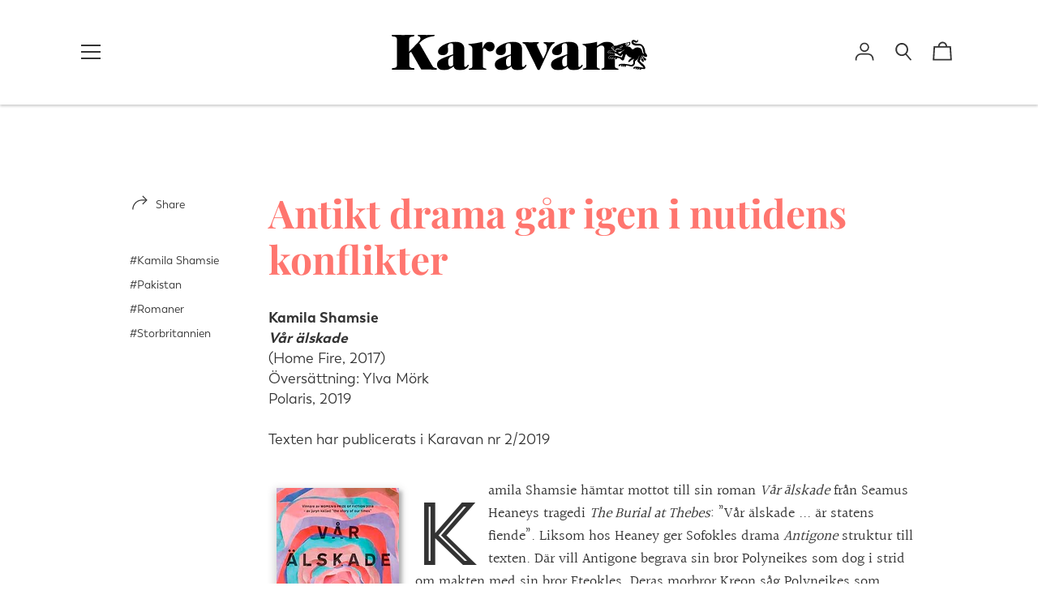

--- FILE ---
content_type: text/html; charset=utf-8
request_url: https://karavan.se/en/blogs/recenserat/antikt-drama-gar-igen-i-nutidens-konflikter
body_size: 43615
content:
<!doctype html>
<!--[if IE 8]><html class="no-js lt-ie9" lang="en"> <![endif]-->
<!--[if IE 9 ]><html class="ie9 no-js" lang="en"> <![endif]-->
<!--[if (gt IE 9)|!(IE)]><!--> <html class="no-js" lang="en"> <!--<![endif]-->
<head>
  <!-- Basic page needs ================================================== -->
  <meta charset="utf-8">
  <meta http-equiv="X-UA-Compatible" content="IE=edge,chrome=1">

  
    <link rel="shortcut icon" href="//karavan.se/cdn/shop/files/coyote_svart_framv-01-01_32x32.png?v=1615323093" type="image/png">
  

  <!-- Title and description ================================================== -->
  <title>
  Antikt drama går igen i nutidens konflikter &ndash; Tidskriften Karavan
  </title>

  
  <meta name="description" content="Kamila ShamsieVår älskade(Home Fire, 2017)Översättning: Ylva MörkPolaris, 2019Texten har publicerats i Karavan nr 2/2019   Kamila Shamsie hämtar mottot till sin roman Vår älskade från Seamus Heaneys tragedi The Burial at Thebes: ”Vår älskade ... är statens fiende”. Liksom hos Heaney ger Sofokles drama Antigone struktur">
  

  <!-- Helpers ================================================== -->
  

<meta property="og:site_name" content="Tidskriften Karavan">
<meta property="og:url" content="https://karavan.se/en/blogs/recenserat/antikt-drama-gar-igen-i-nutidens-konflikter">
<meta property="og:title" content="Antikt drama går igen i nutidens konflikter">
<meta property="og:type" content="article">
<meta property="og:description" content="Kamila ShamsieVår älskade(Home Fire, 2017)Översättning: Ylva MörkPolaris, 2019Texten har publicerats i Karavan nr 2/2019

 

Kamila Shamsie hämtar mottot till sin roman Vår älskade från Seamus Heaneys tragedi The Burial at Thebes: ”Vår älskade ... är statens fiende”. Liksom hos Heaney ger Sofokles drama Antigone struktur till texten. Där vill Antigone begrava sin bror Polyneikes som dog i strid om makten med sin bror Eteokles. Deras morbror Kreon såg Polyneikes som förrädaren som gått i strid mot sin egen stad, Thebe. Därför förbjuder han att Polyneikes kropp begravs. Antigone begraver den i hemlighet, och hennes trolovade Haimon, Kreons son, vädjar för hennes liv.Kamila Shamsies roman ligger nära dramat. En muslimsk politiker som mer än någon annan representerar en diffus ”Britishness” intar Kreons roll. Hans son Eamonn träffar två systrar, den rättrogna Isma och den på ytan religiösa Aneeka. Deras far var jihadist och dog på väg till Guantanamo. Aneekas tvillingbror Parvaiz strider för IS i Raqqa. Han dödas när han vill återvända till London.”Vår älskade ... är statens fiende”: Aneeka vill begrava sin älskade bror, men han landsförvisas i döden. Han har dubbelt medborgarskap, och han förlorar det brittiska. Parvaiz är statens fiende, som gick i strid med hemlandet. Hans syster blir också en statens fiende när hon försöker begrava hans döda kropp.De sentida gestalterna ligger nära förlagorna. När Aneeka närmar sig Eamonn vet hon vem han är. De inleder ett sexuellt förhållande (efter deras första natt tillsammans förvånas han över att se henne be, innan hon tar på sin hijab och lämnar hans lägenhet), och hon förmår efter en tid Eamonn att vädja för hennes bror hos sin far, den opportunistiske inrikesministern.Det är fascinerande att se hur skickligt Kamila Shamsie använder den antika tragedin som ett mönster i en roman om vår tids motsättningar. Hon fokuserar på olika gestalter i romanens skilda delar. Genom sin starka inlevelse i personerna ger hon en fin bild av den unga kvinnan som slits mellan religionen och begären, mellan planen att utnyttja Eamonn och den kärlek som växer fram. Hon ger en stark bild av de omständigheter som kan göra unga män till jihadister, samtidigt som hon visar hur den idealism som driver dem slits itu av en avskyvärd verklighet. Så pendlar Kamila Shamsie mellan det privata och politiska. De speglas i varandra, och i sin inkännande attityd skapar hon en serie minnesvärda och psykologiskt skarpa gestalter. Alla drivs av sina önskningar, av någon form av idealitet, även inrikesministern vars krav på anpassning är hans svar på de krav som de sociala realiteterna ställer migranterna inför.Kamila Shamsie växlar också mellan skilda skrivsätt i sin strävan att förstärka tematiken, eller för att framställa romanens teman, gestalter och skeenden i en form som blir en motsvarighet till de gestaltade upplevelserna. När hon skriver om Ismas upplevelser när hon tog hand om sina syskon, sedan även deras mor dött, eller om hennes förnedring på Heathrow när hon skall åka till USA för att doktorera, går hon nära sin gestalt, liksom när hon skriver om Aneekas förhållande till Eamonn. Då är den psykologiska realismen stark, medan Parvaiz religiösa och politiska väckelse beskrivs i en uppskruvad retorik. Och mot slutet när allt ställs på sin spets blir formen växelvis fragmentarisk, hallucinatorisk och stramt realistisk.I denna korsbefruktning av det antika mönstret och dagens politiska och religiösa motsättningar skriver Kamila Shamsie en lysande roman.
 
MAGNUS ERIKSSON"><meta property="og:image" content="http://karavan.se/cdn/shop/articles/var-alskade.jpg?v=1616079327">
      <meta property="og:image:secure_url" content="https://karavan.se/cdn/shop/articles/var-alskade.jpg?v=1616079327">
      <meta property="og:image:width" content="201">
      <meta property="og:image:height" content="321">
      <meta property="og:image:alt" content="Antikt drama går igen i nutidens konflikter">

<meta name="twitter:site" content="@">
<meta name="twitter:card" content="summary_large_image">
<meta name="twitter:title" content="Antikt drama går igen i nutidens konflikter">
<meta name="twitter:description" content="Kamila ShamsieVår älskade(Home Fire, 2017)Översättning: Ylva MörkPolaris, 2019Texten har publicerats i Karavan nr 2/2019

 

Kamila Shamsie hämtar mottot till sin roman Vår älskade från Seamus Heaneys tragedi The Burial at Thebes: ”Vår älskade ... är statens fiende”. Liksom hos Heaney ger Sofokles drama Antigone struktur till texten. Där vill Antigone begrava sin bror Polyneikes som dog i strid om makten med sin bror Eteokles. Deras morbror Kreon såg Polyneikes som förrädaren som gått i strid mot sin egen stad, Thebe. Därför förbjuder han att Polyneikes kropp begravs. Antigone begraver den i hemlighet, och hennes trolovade Haimon, Kreons son, vädjar för hennes liv.Kamila Shamsies roman ligger nära dramat. En muslimsk politiker som mer än någon annan representerar en diffus ”Britishness” intar Kreons roll. Hans son Eamonn träffar två systrar, den rättrogna Isma och den på ytan religiösa Aneeka. Deras far var jihadist och dog på väg till Guantanamo. Aneekas tvillingbror Parvaiz strider för IS i Raqqa. Han dödas när han vill återvända till London.”Vår älskade ... är statens fiende”: Aneeka vill begrava sin älskade bror, men han landsförvisas i döden. Han har dubbelt medborgarskap, och han förlorar det brittiska. Parvaiz är statens fiende, som gick i strid med hemlandet. Hans syster blir också en statens fiende när hon försöker begrava hans döda kropp.De sentida gestalterna ligger nära förlagorna. När Aneeka närmar sig Eamonn vet hon vem han är. De inleder ett sexuellt förhållande (efter deras första natt tillsammans förvånas han över att se henne be, innan hon tar på sin hijab och lämnar hans lägenhet), och hon förmår efter en tid Eamonn att vädja för hennes bror hos sin far, den opportunistiske inrikesministern.Det är fascinerande att se hur skickligt Kamila Shamsie använder den antika tragedin som ett mönster i en roman om vår tids motsättningar. Hon fokuserar på olika gestalter i romanens skilda delar. Genom sin starka inlevelse i personerna ger hon en fin bild av den unga kvinnan som slits mellan religionen och begären, mellan planen att utnyttja Eamonn och den kärlek som växer fram. Hon ger en stark bild av de omständigheter som kan göra unga män till jihadister, samtidigt som hon visar hur den idealism som driver dem slits itu av en avskyvärd verklighet. Så pendlar Kamila Shamsie mellan det privata och politiska. De speglas i varandra, och i sin inkännande attityd skapar hon en serie minnesvärda och psykologiskt skarpa gestalter. Alla drivs av sina önskningar, av någon form av idealitet, även inrikesministern vars krav på anpassning är hans svar på de krav som de sociala realiteterna ställer migranterna inför.Kamila Shamsie växlar också mellan skilda skrivsätt i sin strävan att förstärka tematiken, eller för att framställa romanens teman, gestalter och skeenden i en form som blir en motsvarighet till de gestaltade upplevelserna. När hon skriver om Ismas upplevelser när hon tog hand om sina syskon, sedan även deras mor dött, eller om hennes förnedring på Heathrow när hon skall åka till USA för att doktorera, går hon nära sin gestalt, liksom när hon skriver om Aneekas förhållande till Eamonn. Då är den psykologiska realismen stark, medan Parvaiz religiösa och politiska väckelse beskrivs i en uppskruvad retorik. Och mot slutet när allt ställs på sin spets blir formen växelvis fragmentarisk, hallucinatorisk och stramt realistisk.I denna korsbefruktning av det antika mönstret och dagens politiska och religiösa motsättningar skriver Kamila Shamsie en lysande roman.
 
MAGNUS ERIKSSON">

  <link rel="canonical" href="https://karavan.se/en/blogs/recenserat/antikt-drama-gar-igen-i-nutidens-konflikter">
  <meta name="viewport" content="width=device-width,initial-scale=1,shrink-to-fit=no">
  <meta name="theme-color" content="#333333">

  <!-- CSS ================================================== -->
  

<link href="//karavan.se/cdn/shop/t/3/assets/theme.min.css?v=164392347680631147011762441880" rel="stylesheet">

  <style>
  

  @font-face {
    font-family: 'icons';
    src: url('//karavan.se/cdn/shop/t/3/assets/icons.eot?v=136504279994555154851599124841');
    src: url('//karavan.se/cdn/shop/t/3/assets/icons.eot?v=136504279994555154851599124841#iefix') format("embedded-opentype"),
        url('//karavan.se/cdn/shop/t/3/assets/icons.woff?v=80371519890771587011599124843') format("woff"),
        url('//karavan.se/cdn/shop/t/3/assets/icons.ttf?v=53474355071645681691599124842') format("truetype"),
        url('//karavan.se/cdn/shop/t/3/assets/icons.svg?v=1632698112070928441599124842#timber-icons') format("svg");
    font-weight: normal;
    font-style: normal;
  }

  

  
  
  

  @font-face {
  font-family: Jost;
  font-weight: 400;
  font-style: normal;
  src: url("//karavan.se/cdn/fonts/jost/jost_n4.d47a1b6347ce4a4c9f437608011273009d91f2b7.woff2") format("woff2"),
       url("//karavan.se/cdn/fonts/jost/jost_n4.791c46290e672b3f85c3d1c651ef2efa3819eadd.woff") format("woff");
}

  @font-face {
  font-family: "Playfair Display";
  font-weight: 400;
  font-style: normal;
  src: url("//karavan.se/cdn/fonts/playfair_display/playfairdisplay_n4.9980f3e16959dc89137cc1369bfc3ae98af1deb9.woff2") format("woff2"),
       url("//karavan.se/cdn/fonts/playfair_display/playfairdisplay_n4.c562b7c8e5637886a811d2a017f9e023166064ee.woff") format("woff");
}

  @font-face {
  font-family: Halant;
  font-weight: 400;
  font-style: normal;
  src: url("//karavan.se/cdn/fonts/halant/halant_n4.7a3ca1dd5e401bca6e0e60419988fc6cfb4396fb.woff2") format("woff2"),
       url("//karavan.se/cdn/fonts/halant/halant_n4.38c179b4994871894f8956587b45f527a9326a7a.woff") format("woff");
}

@font-face {
  font-family: "Playfair Display";
  font-weight: 700;
  font-style: normal;
  src: url("//karavan.se/cdn/fonts/playfair_display/playfairdisplay_n7.592b3435e0fff3f50b26d410c73ae7ec893f6910.woff2") format("woff2"),
       url("//karavan.se/cdn/fonts/playfair_display/playfairdisplay_n7.998b1417dec711058cce2abb61a0b8c59066498f.woff") format("woff");
}

  @font-face {
  font-family: "Playfair Display";
  font-weight: 400;
  font-style: italic;
  src: url("//karavan.se/cdn/fonts/playfair_display/playfairdisplay_i4.804ea8da9192aaed0368534aa085b3c1f3411619.woff2") format("woff2"),
       url("//karavan.se/cdn/fonts/playfair_display/playfairdisplay_i4.5538cb7a825d13d8a2333cd8a94065a93a95c710.woff") format("woff");
}

  @font-face {
  font-family: "Playfair Display";
  font-weight: 700;
  font-style: italic;
  src: url("//karavan.se/cdn/fonts/playfair_display/playfairdisplay_i7.ba833b400bcd9c858b439c75a4a7c6eddc4c7de0.woff2") format("woff2"),
       url("//karavan.se/cdn/fonts/playfair_display/playfairdisplay_i7.4872c65919810cd2f622f4ba52cd2e9e595f11d5.woff") format("woff");
}


  
  

  
    

  

  

  
  
  

  
  
  

  
  
  

  

  

  

  

  
  
  
  

  

  
  

  
  

  

  

  
  

  

  

  
  

  

  

  
  

  

  

  
  

  
  

  

  
  

  
  

  

  
  

  
  

  

  
  

  
  

  

  


  

  

  

  
  

  

  

  

  :root {
    /* Font stacks */
    --main-font-stack: Jost, sans-serif;
    --main-font-style: normal;
    --main-font-weight: 400;

    --title-font-stack: "Playfair Display", serif;
    --title-font-weight: 400;
    --title-font-style: normal;

    --section-title-font-stack: Jost, sans-serif;
    --section-title-font-weight: 400;
    --section-title-font-style: normal;

    --body-font-stack: Halant, serif;

    /* Border / HR height */
    --border-hr-height: 2px;

    --section-title-text-transform: none;
    --section-title-letterspacing: 0.0;

    --navigation-text-transform: none;
    --navigation-letterspacing: 0.0;

    --meta-text-transform: none;
    --meta-letterspacing: 0.0;
    --meta-font-weight: 400;

    --header-text-transform: none;
    --header-font-weight: 700;

    --buttons-text-transform: none;
    --buttons-letterspacing: 0.0;
    --buttons-font-weight: 400;

    /* Theme colors */
    --color-primary: #333333;
    --color-primary-darker: #262626;
    --color-secondary: #bbb;

    --color-main-accent: #ff766f;
    --color-main-accent-darker: #ff453c;
    --color-secondary-accent: #e3e4e5;
    --color-shop-accent: #ff766f;
    --color-shop-accent-darker: #ff453c;

    --color-sections: #ffffff;

    /* Backgrounds */
    --color-body: #ffffff;
    --color-section: #ffffff;

    /* Overlay colors */
    --color-primary-overlay: #ffffff;

    --color-main-accent-overlay: #333333;

    --color-secondary-accent-overlay: #333333;
    --color-secondary-accent-overlay-faded: rgba(51, 51, 51, 0.2 );

    --color-shop-accent-overlay: #333333;

    --main-accent-rgba: rgba(255, 118, 111, 0.95 );
    --secondary-accent-rgba: rgba(227, 228, 229, 0.95 );
    --section-rgba: rgba(255, 255, 255, 0.95 );
    --primary-rgba: rgba(51, 51, 51, 0.95 );
    --primary-rgba-08: rgba(51, 51, 51, 0.08 );
    --primary-rgba-faded: rgba(51, 51, 51, 0.2 );
    --primary-rgba-ultra-faded: rgba(51, 51, 51, 0.05 );

    /* Button colors */
    --color-btn-primary: #333333;
    --color-btn-primary-hover: #1a1a1a;
    --color-btn-primary-active: #000000;

    --color-btn-secondary: #bbb;
    --color-btn-secondary-hover: #a2a2a2;
    --color-btn-secondary-active: #898989;

    --color-btn-main-accent-text: #000;
    --color-btn-shop-accent-text: #000;
    --color-btn-white-text: #000;
    --color-btn-black-text: #fff;

    /* Text link colors */
    --color-link: #333333;
    --color-link-hover: #595959;

    /* Text colors */
    --color-text-body: #333333;

    /* Border colors */
    --color-border: #e3d7d7;

    /* Video background color */
    --color-video-bg: #f2f2f2;

    /* Site Footer */
    --color-footer-bg: main-accent;
    --color-footer-text: #636363;

    /* Logo max width */
    --logo-max-width: 450px;

    /* Drawers */
    --color-drawers: #ffffff;
    --color-drawer-border: #f2f2f2;

    /* Sizing variables */
    --site-width: 1680px;

    --radius: 3px;

    /* URLs */
    --url-icon-chevron: url('//karavan.se/cdn/shop/t/3/assets/ico-chevron.svg?v=180997245710723005461599124858');
    --url-gif-pswp-preloader: url('//karavan.se/cdn/shop/t/3/assets/pswp-preloader.gif?v=10804');

    /* Slick */
    --slick-color-button-text: #333333;
    --slick-border-bottom: 2px solid #ff766f;

    /* Global classes */
    --global-button-background-color: #333333;
    --global-button-color: #ffffff;
    --global-button-hover-background-color: #ff766f;
    --global-button-hover-color: #333333;

    --global-shop-button-background-color: #333333;
    --global-shop-button-color: #ffffff;
    --global-shop-button-hover-background-color: #ff766f;
    --global-shop-button-hover-color: #333333;

    --global-secondary-color: #333333;
    --global-shop-secondary-color: #333333;
  }

</style>

  <link rel="stylesheet" type="text/css" href="MyFontsWebfontsKit.css">

  <!-- JS ================================================== -->
  <script src="//karavan.se/cdn/shop/t/3/assets/modernizr.min.js?v=137617515274177302221599124843"></script>
  <script src="//karavan.se/cdn/shop/t/3/assets/focus-visible.min.js?v=11687755154680140301599124839" defer async></script>
  
<!--[if (gt IE 9)|!(IE)]><!--><script src="//karavan.se/cdn/shop/t/3/assets/theme.min.js?v=71496253588262456261599124848" defer="defer"></script><!--<![endif]-->
<!--[if lt IE 9]><script src="//karavan.se/cdn/shop/t/3/assets/theme.min.js?v=71496253588262456261599124848"></script><![endif]-->

  <!-- Header hook for plugins ================================================== -->
  <script>window.performance && window.performance.mark && window.performance.mark('shopify.content_for_header.start');</script><meta id="shopify-digital-wallet" name="shopify-digital-wallet" content="/47524380823/digital_wallets/dialog">
<link rel="alternate" type="application/atom+xml" title="Feed" href="/en/blogs/recenserat.atom" />
<link rel="alternate" hreflang="x-default" href="https://karavan.se/blogs/recenserat/antikt-drama-gar-igen-i-nutidens-konflikter">
<link rel="alternate" hreflang="sv" href="https://karavan.se/blogs/recenserat/antikt-drama-gar-igen-i-nutidens-konflikter">
<link rel="alternate" hreflang="en" href="https://karavan.se/en/blogs/recenserat/antikt-drama-gar-igen-i-nutidens-konflikter">
<script async="async" src="/checkouts/internal/preloads.js?locale=en-SE"></script>
<script id="shopify-features" type="application/json">{"accessToken":"a7ee5e5148c51d56ddecc481d1487c09","betas":["rich-media-storefront-analytics"],"domain":"karavan.se","predictiveSearch":true,"shopId":47524380823,"locale":"en"}</script>
<script>var Shopify = Shopify || {};
Shopify.shop = "tidskriften-karavan.myshopify.com";
Shopify.locale = "en";
Shopify.currency = {"active":"SEK","rate":"1.0"};
Shopify.country = "SE";
Shopify.theme = {"name":"Editorial","id":110539931799,"schema_name":"Editorial","schema_version":"3.6.3","theme_store_id":827,"role":"main"};
Shopify.theme.handle = "null";
Shopify.theme.style = {"id":null,"handle":null};
Shopify.cdnHost = "karavan.se/cdn";
Shopify.routes = Shopify.routes || {};
Shopify.routes.root = "/en/";</script>
<script type="module">!function(o){(o.Shopify=o.Shopify||{}).modules=!0}(window);</script>
<script>!function(o){function n(){var o=[];function n(){o.push(Array.prototype.slice.apply(arguments))}return n.q=o,n}var t=o.Shopify=o.Shopify||{};t.loadFeatures=n(),t.autoloadFeatures=n()}(window);</script>
<script id="shop-js-analytics" type="application/json">{"pageType":"article"}</script>
<script defer="defer" async type="module" src="//karavan.se/cdn/shopifycloud/shop-js/modules/v2/client.init-shop-cart-sync_BT-GjEfc.en.esm.js"></script>
<script defer="defer" async type="module" src="//karavan.se/cdn/shopifycloud/shop-js/modules/v2/chunk.common_D58fp_Oc.esm.js"></script>
<script defer="defer" async type="module" src="//karavan.se/cdn/shopifycloud/shop-js/modules/v2/chunk.modal_xMitdFEc.esm.js"></script>
<script type="module">
  await import("//karavan.se/cdn/shopifycloud/shop-js/modules/v2/client.init-shop-cart-sync_BT-GjEfc.en.esm.js");
await import("//karavan.se/cdn/shopifycloud/shop-js/modules/v2/chunk.common_D58fp_Oc.esm.js");
await import("//karavan.se/cdn/shopifycloud/shop-js/modules/v2/chunk.modal_xMitdFEc.esm.js");

  window.Shopify.SignInWithShop?.initShopCartSync?.({"fedCMEnabled":true,"windoidEnabled":true});

</script>
<script>(function() {
  var isLoaded = false;
  function asyncLoad() {
    if (isLoaded) return;
    isLoaded = true;
    var urls = ["https:\/\/d1owz8ug8bf83z.cloudfront.net\/laundry-symbols\/\/js\/pdfgenerator.js?shop=tidskriften-karavan.myshopify.com","https:\/\/cdn-app.sealsubscriptions.com\/shopify\/public\/js\/sealsubscriptions.js?shop=tidskriften-karavan.myshopify.com"];
    for (var i = 0; i < urls.length; i++) {
      var s = document.createElement('script');
      s.type = 'text/javascript';
      s.async = true;
      s.src = urls[i];
      var x = document.getElementsByTagName('script')[0];
      x.parentNode.insertBefore(s, x);
    }
  };
  if(window.attachEvent) {
    window.attachEvent('onload', asyncLoad);
  } else {
    window.addEventListener('load', asyncLoad, false);
  }
})();</script>
<script id="__st">var __st={"a":47524380823,"offset":3600,"reqid":"7a315990-1ea7-407b-ac8e-896cda5d747b-1769253101","pageurl":"karavan.se\/en\/blogs\/recenserat\/antikt-drama-gar-igen-i-nutidens-konflikter","s":"articles-403842564247","u":"907e6399b1c5","p":"article","rtyp":"article","rid":403842564247};</script>
<script>window.ShopifyPaypalV4VisibilityTracking = true;</script>
<script id="captcha-bootstrap">!function(){'use strict';const t='contact',e='account',n='new_comment',o=[[t,t],['blogs',n],['comments',n],[t,'customer']],c=[[e,'customer_login'],[e,'guest_login'],[e,'recover_customer_password'],[e,'create_customer']],r=t=>t.map((([t,e])=>`form[action*='/${t}']:not([data-nocaptcha='true']) input[name='form_type'][value='${e}']`)).join(','),a=t=>()=>t?[...document.querySelectorAll(t)].map((t=>t.form)):[];function s(){const t=[...o],e=r(t);return a(e)}const i='password',u='form_key',d=['recaptcha-v3-token','g-recaptcha-response','h-captcha-response',i],f=()=>{try{return window.sessionStorage}catch{return}},m='__shopify_v',_=t=>t.elements[u];function p(t,e,n=!1){try{const o=window.sessionStorage,c=JSON.parse(o.getItem(e)),{data:r}=function(t){const{data:e,action:n}=t;return t[m]||n?{data:e,action:n}:{data:t,action:n}}(c);for(const[e,n]of Object.entries(r))t.elements[e]&&(t.elements[e].value=n);n&&o.removeItem(e)}catch(o){console.error('form repopulation failed',{error:o})}}const l='form_type',E='cptcha';function T(t){t.dataset[E]=!0}const w=window,h=w.document,L='Shopify',v='ce_forms',y='captcha';let A=!1;((t,e)=>{const n=(g='f06e6c50-85a8-45c8-87d0-21a2b65856fe',I='https://cdn.shopify.com/shopifycloud/storefront-forms-hcaptcha/ce_storefront_forms_captcha_hcaptcha.v1.5.2.iife.js',D={infoText:'Protected by hCaptcha',privacyText:'Privacy',termsText:'Terms'},(t,e,n)=>{const o=w[L][v],c=o.bindForm;if(c)return c(t,g,e,D).then(n);var r;o.q.push([[t,g,e,D],n]),r=I,A||(h.body.append(Object.assign(h.createElement('script'),{id:'captcha-provider',async:!0,src:r})),A=!0)});var g,I,D;w[L]=w[L]||{},w[L][v]=w[L][v]||{},w[L][v].q=[],w[L][y]=w[L][y]||{},w[L][y].protect=function(t,e){n(t,void 0,e),T(t)},Object.freeze(w[L][y]),function(t,e,n,w,h,L){const[v,y,A,g]=function(t,e,n){const i=e?o:[],u=t?c:[],d=[...i,...u],f=r(d),m=r(i),_=r(d.filter((([t,e])=>n.includes(e))));return[a(f),a(m),a(_),s()]}(w,h,L),I=t=>{const e=t.target;return e instanceof HTMLFormElement?e:e&&e.form},D=t=>v().includes(t);t.addEventListener('submit',(t=>{const e=I(t);if(!e)return;const n=D(e)&&!e.dataset.hcaptchaBound&&!e.dataset.recaptchaBound,o=_(e),c=g().includes(e)&&(!o||!o.value);(n||c)&&t.preventDefault(),c&&!n&&(function(t){try{if(!f())return;!function(t){const e=f();if(!e)return;const n=_(t);if(!n)return;const o=n.value;o&&e.removeItem(o)}(t);const e=Array.from(Array(32),(()=>Math.random().toString(36)[2])).join('');!function(t,e){_(t)||t.append(Object.assign(document.createElement('input'),{type:'hidden',name:u})),t.elements[u].value=e}(t,e),function(t,e){const n=f();if(!n)return;const o=[...t.querySelectorAll(`input[type='${i}']`)].map((({name:t})=>t)),c=[...d,...o],r={};for(const[a,s]of new FormData(t).entries())c.includes(a)||(r[a]=s);n.setItem(e,JSON.stringify({[m]:1,action:t.action,data:r}))}(t,e)}catch(e){console.error('failed to persist form',e)}}(e),e.submit())}));const S=(t,e)=>{t&&!t.dataset[E]&&(n(t,e.some((e=>e===t))),T(t))};for(const o of['focusin','change'])t.addEventListener(o,(t=>{const e=I(t);D(e)&&S(e,y())}));const B=e.get('form_key'),M=e.get(l),P=B&&M;t.addEventListener('DOMContentLoaded',(()=>{const t=y();if(P)for(const e of t)e.elements[l].value===M&&p(e,B);[...new Set([...A(),...v().filter((t=>'true'===t.dataset.shopifyCaptcha))])].forEach((e=>S(e,t)))}))}(h,new URLSearchParams(w.location.search),n,t,e,['guest_login'])})(!0,!0)}();</script>
<script integrity="sha256-4kQ18oKyAcykRKYeNunJcIwy7WH5gtpwJnB7kiuLZ1E=" data-source-attribution="shopify.loadfeatures" defer="defer" src="//karavan.se/cdn/shopifycloud/storefront/assets/storefront/load_feature-a0a9edcb.js" crossorigin="anonymous"></script>
<script data-source-attribution="shopify.dynamic_checkout.dynamic.init">var Shopify=Shopify||{};Shopify.PaymentButton=Shopify.PaymentButton||{isStorefrontPortableWallets:!0,init:function(){window.Shopify.PaymentButton.init=function(){};var t=document.createElement("script");t.src="https://karavan.se/cdn/shopifycloud/portable-wallets/latest/portable-wallets.en.js",t.type="module",document.head.appendChild(t)}};
</script>
<script data-source-attribution="shopify.dynamic_checkout.buyer_consent">
  function portableWalletsHideBuyerConsent(e){var t=document.getElementById("shopify-buyer-consent"),n=document.getElementById("shopify-subscription-policy-button");t&&n&&(t.classList.add("hidden"),t.setAttribute("aria-hidden","true"),n.removeEventListener("click",e))}function portableWalletsShowBuyerConsent(e){var t=document.getElementById("shopify-buyer-consent"),n=document.getElementById("shopify-subscription-policy-button");t&&n&&(t.classList.remove("hidden"),t.removeAttribute("aria-hidden"),n.addEventListener("click",e))}window.Shopify?.PaymentButton&&(window.Shopify.PaymentButton.hideBuyerConsent=portableWalletsHideBuyerConsent,window.Shopify.PaymentButton.showBuyerConsent=portableWalletsShowBuyerConsent);
</script>
<script data-source-attribution="shopify.dynamic_checkout.cart.bootstrap">document.addEventListener("DOMContentLoaded",(function(){function t(){return document.querySelector("shopify-accelerated-checkout-cart, shopify-accelerated-checkout")}if(t())Shopify.PaymentButton.init();else{new MutationObserver((function(e,n){t()&&(Shopify.PaymentButton.init(),n.disconnect())})).observe(document.body,{childList:!0,subtree:!0})}}));
</script>

<script>window.performance && window.performance.mark && window.performance.mark('shopify.content_for_header.end');</script>

  <!-- CSS ================================================== -->


  
  
<!-- "snippets/weglot_hreftags.liquid" was not rendered, the associated app was uninstalled -->
<!-- "snippets/weglot_switcher.liquid" was not rendered, the associated app was uninstalled -->
<link href="https://monorail-edge.shopifysvc.com" rel="dns-prefetch">
<script>(function(){if ("sendBeacon" in navigator && "performance" in window) {try {var session_token_from_headers = performance.getEntriesByType('navigation')[0].serverTiming.find(x => x.name == '_s').description;} catch {var session_token_from_headers = undefined;}var session_cookie_matches = document.cookie.match(/_shopify_s=([^;]*)/);var session_token_from_cookie = session_cookie_matches && session_cookie_matches.length === 2 ? session_cookie_matches[1] : "";var session_token = session_token_from_headers || session_token_from_cookie || "";function handle_abandonment_event(e) {var entries = performance.getEntries().filter(function(entry) {return /monorail-edge.shopifysvc.com/.test(entry.name);});if (!window.abandonment_tracked && entries.length === 0) {window.abandonment_tracked = true;var currentMs = Date.now();var navigation_start = performance.timing.navigationStart;var payload = {shop_id: 47524380823,url: window.location.href,navigation_start,duration: currentMs - navigation_start,session_token,page_type: "article"};window.navigator.sendBeacon("https://monorail-edge.shopifysvc.com/v1/produce", JSON.stringify({schema_id: "online_store_buyer_site_abandonment/1.1",payload: payload,metadata: {event_created_at_ms: currentMs,event_sent_at_ms: currentMs}}));}}window.addEventListener('pagehide', handle_abandonment_event);}}());</script>
<script id="web-pixels-manager-setup">(function e(e,d,r,n,o){if(void 0===o&&(o={}),!Boolean(null===(a=null===(i=window.Shopify)||void 0===i?void 0:i.analytics)||void 0===a?void 0:a.replayQueue)){var i,a;window.Shopify=window.Shopify||{};var t=window.Shopify;t.analytics=t.analytics||{};var s=t.analytics;s.replayQueue=[],s.publish=function(e,d,r){return s.replayQueue.push([e,d,r]),!0};try{self.performance.mark("wpm:start")}catch(e){}var l=function(){var e={modern:/Edge?\/(1{2}[4-9]|1[2-9]\d|[2-9]\d{2}|\d{4,})\.\d+(\.\d+|)|Firefox\/(1{2}[4-9]|1[2-9]\d|[2-9]\d{2}|\d{4,})\.\d+(\.\d+|)|Chrom(ium|e)\/(9{2}|\d{3,})\.\d+(\.\d+|)|(Maci|X1{2}).+ Version\/(15\.\d+|(1[6-9]|[2-9]\d|\d{3,})\.\d+)([,.]\d+|)( \(\w+\)|)( Mobile\/\w+|) Safari\/|Chrome.+OPR\/(9{2}|\d{3,})\.\d+\.\d+|(CPU[ +]OS|iPhone[ +]OS|CPU[ +]iPhone|CPU IPhone OS|CPU iPad OS)[ +]+(15[._]\d+|(1[6-9]|[2-9]\d|\d{3,})[._]\d+)([._]\d+|)|Android:?[ /-](13[3-9]|1[4-9]\d|[2-9]\d{2}|\d{4,})(\.\d+|)(\.\d+|)|Android.+Firefox\/(13[5-9]|1[4-9]\d|[2-9]\d{2}|\d{4,})\.\d+(\.\d+|)|Android.+Chrom(ium|e)\/(13[3-9]|1[4-9]\d|[2-9]\d{2}|\d{4,})\.\d+(\.\d+|)|SamsungBrowser\/([2-9]\d|\d{3,})\.\d+/,legacy:/Edge?\/(1[6-9]|[2-9]\d|\d{3,})\.\d+(\.\d+|)|Firefox\/(5[4-9]|[6-9]\d|\d{3,})\.\d+(\.\d+|)|Chrom(ium|e)\/(5[1-9]|[6-9]\d|\d{3,})\.\d+(\.\d+|)([\d.]+$|.*Safari\/(?![\d.]+ Edge\/[\d.]+$))|(Maci|X1{2}).+ Version\/(10\.\d+|(1[1-9]|[2-9]\d|\d{3,})\.\d+)([,.]\d+|)( \(\w+\)|)( Mobile\/\w+|) Safari\/|Chrome.+OPR\/(3[89]|[4-9]\d|\d{3,})\.\d+\.\d+|(CPU[ +]OS|iPhone[ +]OS|CPU[ +]iPhone|CPU IPhone OS|CPU iPad OS)[ +]+(10[._]\d+|(1[1-9]|[2-9]\d|\d{3,})[._]\d+)([._]\d+|)|Android:?[ /-](13[3-9]|1[4-9]\d|[2-9]\d{2}|\d{4,})(\.\d+|)(\.\d+|)|Mobile Safari.+OPR\/([89]\d|\d{3,})\.\d+\.\d+|Android.+Firefox\/(13[5-9]|1[4-9]\d|[2-9]\d{2}|\d{4,})\.\d+(\.\d+|)|Android.+Chrom(ium|e)\/(13[3-9]|1[4-9]\d|[2-9]\d{2}|\d{4,})\.\d+(\.\d+|)|Android.+(UC? ?Browser|UCWEB|U3)[ /]?(15\.([5-9]|\d{2,})|(1[6-9]|[2-9]\d|\d{3,})\.\d+)\.\d+|SamsungBrowser\/(5\.\d+|([6-9]|\d{2,})\.\d+)|Android.+MQ{2}Browser\/(14(\.(9|\d{2,})|)|(1[5-9]|[2-9]\d|\d{3,})(\.\d+|))(\.\d+|)|K[Aa][Ii]OS\/(3\.\d+|([4-9]|\d{2,})\.\d+)(\.\d+|)/},d=e.modern,r=e.legacy,n=navigator.userAgent;return n.match(d)?"modern":n.match(r)?"legacy":"unknown"}(),u="modern"===l?"modern":"legacy",c=(null!=n?n:{modern:"",legacy:""})[u],f=function(e){return[e.baseUrl,"/wpm","/b",e.hashVersion,"modern"===e.buildTarget?"m":"l",".js"].join("")}({baseUrl:d,hashVersion:r,buildTarget:u}),m=function(e){var d=e.version,r=e.bundleTarget,n=e.surface,o=e.pageUrl,i=e.monorailEndpoint;return{emit:function(e){var a=e.status,t=e.errorMsg,s=(new Date).getTime(),l=JSON.stringify({metadata:{event_sent_at_ms:s},events:[{schema_id:"web_pixels_manager_load/3.1",payload:{version:d,bundle_target:r,page_url:o,status:a,surface:n,error_msg:t},metadata:{event_created_at_ms:s}}]});if(!i)return console&&console.warn&&console.warn("[Web Pixels Manager] No Monorail endpoint provided, skipping logging."),!1;try{return self.navigator.sendBeacon.bind(self.navigator)(i,l)}catch(e){}var u=new XMLHttpRequest;try{return u.open("POST",i,!0),u.setRequestHeader("Content-Type","text/plain"),u.send(l),!0}catch(e){return console&&console.warn&&console.warn("[Web Pixels Manager] Got an unhandled error while logging to Monorail."),!1}}}}({version:r,bundleTarget:l,surface:e.surface,pageUrl:self.location.href,monorailEndpoint:e.monorailEndpoint});try{o.browserTarget=l,function(e){var d=e.src,r=e.async,n=void 0===r||r,o=e.onload,i=e.onerror,a=e.sri,t=e.scriptDataAttributes,s=void 0===t?{}:t,l=document.createElement("script"),u=document.querySelector("head"),c=document.querySelector("body");if(l.async=n,l.src=d,a&&(l.integrity=a,l.crossOrigin="anonymous"),s)for(var f in s)if(Object.prototype.hasOwnProperty.call(s,f))try{l.dataset[f]=s[f]}catch(e){}if(o&&l.addEventListener("load",o),i&&l.addEventListener("error",i),u)u.appendChild(l);else{if(!c)throw new Error("Did not find a head or body element to append the script");c.appendChild(l)}}({src:f,async:!0,onload:function(){if(!function(){var e,d;return Boolean(null===(d=null===(e=window.Shopify)||void 0===e?void 0:e.analytics)||void 0===d?void 0:d.initialized)}()){var d=window.webPixelsManager.init(e)||void 0;if(d){var r=window.Shopify.analytics;r.replayQueue.forEach((function(e){var r=e[0],n=e[1],o=e[2];d.publishCustomEvent(r,n,o)})),r.replayQueue=[],r.publish=d.publishCustomEvent,r.visitor=d.visitor,r.initialized=!0}}},onerror:function(){return m.emit({status:"failed",errorMsg:"".concat(f," has failed to load")})},sri:function(e){var d=/^sha384-[A-Za-z0-9+/=]+$/;return"string"==typeof e&&d.test(e)}(c)?c:"",scriptDataAttributes:o}),m.emit({status:"loading"})}catch(e){m.emit({status:"failed",errorMsg:(null==e?void 0:e.message)||"Unknown error"})}}})({shopId: 47524380823,storefrontBaseUrl: "https://karavan.se",extensionsBaseUrl: "https://extensions.shopifycdn.com/cdn/shopifycloud/web-pixels-manager",monorailEndpoint: "https://monorail-edge.shopifysvc.com/unstable/produce_batch",surface: "storefront-renderer",enabledBetaFlags: ["2dca8a86"],webPixelsConfigList: [{"id":"291766617","configuration":"{\"pixel_id\":\"679547729358159\",\"pixel_type\":\"facebook_pixel\",\"metaapp_system_user_token\":\"-\"}","eventPayloadVersion":"v1","runtimeContext":"OPEN","scriptVersion":"ca16bc87fe92b6042fbaa3acc2fbdaa6","type":"APP","apiClientId":2329312,"privacyPurposes":["ANALYTICS","MARKETING","SALE_OF_DATA"],"dataSharingAdjustments":{"protectedCustomerApprovalScopes":["read_customer_address","read_customer_email","read_customer_name","read_customer_personal_data","read_customer_phone"]}},{"id":"shopify-app-pixel","configuration":"{}","eventPayloadVersion":"v1","runtimeContext":"STRICT","scriptVersion":"0450","apiClientId":"shopify-pixel","type":"APP","privacyPurposes":["ANALYTICS","MARKETING"]},{"id":"shopify-custom-pixel","eventPayloadVersion":"v1","runtimeContext":"LAX","scriptVersion":"0450","apiClientId":"shopify-pixel","type":"CUSTOM","privacyPurposes":["ANALYTICS","MARKETING"]}],isMerchantRequest: false,initData: {"shop":{"name":"Tidskriften Karavan","paymentSettings":{"currencyCode":"SEK"},"myshopifyDomain":"tidskriften-karavan.myshopify.com","countryCode":"SE","storefrontUrl":"https:\/\/karavan.se\/en"},"customer":null,"cart":null,"checkout":null,"productVariants":[],"purchasingCompany":null},},"https://karavan.se/cdn","fcfee988w5aeb613cpc8e4bc33m6693e112",{"modern":"","legacy":""},{"shopId":"47524380823","storefrontBaseUrl":"https:\/\/karavan.se","extensionBaseUrl":"https:\/\/extensions.shopifycdn.com\/cdn\/shopifycloud\/web-pixels-manager","surface":"storefront-renderer","enabledBetaFlags":"[\"2dca8a86\"]","isMerchantRequest":"false","hashVersion":"fcfee988w5aeb613cpc8e4bc33m6693e112","publish":"custom","events":"[[\"page_viewed\",{}]]"});</script><script>
  window.ShopifyAnalytics = window.ShopifyAnalytics || {};
  window.ShopifyAnalytics.meta = window.ShopifyAnalytics.meta || {};
  window.ShopifyAnalytics.meta.currency = 'SEK';
  var meta = {"page":{"pageType":"article","resourceType":"article","resourceId":403842564247,"requestId":"7a315990-1ea7-407b-ac8e-896cda5d747b-1769253101"}};
  for (var attr in meta) {
    window.ShopifyAnalytics.meta[attr] = meta[attr];
  }
</script>
<script class="analytics">
  (function () {
    var customDocumentWrite = function(content) {
      var jquery = null;

      if (window.jQuery) {
        jquery = window.jQuery;
      } else if (window.Checkout && window.Checkout.$) {
        jquery = window.Checkout.$;
      }

      if (jquery) {
        jquery('body').append(content);
      }
    };

    var hasLoggedConversion = function(token) {
      if (token) {
        return document.cookie.indexOf('loggedConversion=' + token) !== -1;
      }
      return false;
    }

    var setCookieIfConversion = function(token) {
      if (token) {
        var twoMonthsFromNow = new Date(Date.now());
        twoMonthsFromNow.setMonth(twoMonthsFromNow.getMonth() + 2);

        document.cookie = 'loggedConversion=' + token + '; expires=' + twoMonthsFromNow;
      }
    }

    var trekkie = window.ShopifyAnalytics.lib = window.trekkie = window.trekkie || [];
    if (trekkie.integrations) {
      return;
    }
    trekkie.methods = [
      'identify',
      'page',
      'ready',
      'track',
      'trackForm',
      'trackLink'
    ];
    trekkie.factory = function(method) {
      return function() {
        var args = Array.prototype.slice.call(arguments);
        args.unshift(method);
        trekkie.push(args);
        return trekkie;
      };
    };
    for (var i = 0; i < trekkie.methods.length; i++) {
      var key = trekkie.methods[i];
      trekkie[key] = trekkie.factory(key);
    }
    trekkie.load = function(config) {
      trekkie.config = config || {};
      trekkie.config.initialDocumentCookie = document.cookie;
      var first = document.getElementsByTagName('script')[0];
      var script = document.createElement('script');
      script.type = 'text/javascript';
      script.onerror = function(e) {
        var scriptFallback = document.createElement('script');
        scriptFallback.type = 'text/javascript';
        scriptFallback.onerror = function(error) {
                var Monorail = {
      produce: function produce(monorailDomain, schemaId, payload) {
        var currentMs = new Date().getTime();
        var event = {
          schema_id: schemaId,
          payload: payload,
          metadata: {
            event_created_at_ms: currentMs,
            event_sent_at_ms: currentMs
          }
        };
        return Monorail.sendRequest("https://" + monorailDomain + "/v1/produce", JSON.stringify(event));
      },
      sendRequest: function sendRequest(endpointUrl, payload) {
        // Try the sendBeacon API
        if (window && window.navigator && typeof window.navigator.sendBeacon === 'function' && typeof window.Blob === 'function' && !Monorail.isIos12()) {
          var blobData = new window.Blob([payload], {
            type: 'text/plain'
          });

          if (window.navigator.sendBeacon(endpointUrl, blobData)) {
            return true;
          } // sendBeacon was not successful

        } // XHR beacon

        var xhr = new XMLHttpRequest();

        try {
          xhr.open('POST', endpointUrl);
          xhr.setRequestHeader('Content-Type', 'text/plain');
          xhr.send(payload);
        } catch (e) {
          console.log(e);
        }

        return false;
      },
      isIos12: function isIos12() {
        return window.navigator.userAgent.lastIndexOf('iPhone; CPU iPhone OS 12_') !== -1 || window.navigator.userAgent.lastIndexOf('iPad; CPU OS 12_') !== -1;
      }
    };
    Monorail.produce('monorail-edge.shopifysvc.com',
      'trekkie_storefront_load_errors/1.1',
      {shop_id: 47524380823,
      theme_id: 110539931799,
      app_name: "storefront",
      context_url: window.location.href,
      source_url: "//karavan.se/cdn/s/trekkie.storefront.8d95595f799fbf7e1d32231b9a28fd43b70c67d3.min.js"});

        };
        scriptFallback.async = true;
        scriptFallback.src = '//karavan.se/cdn/s/trekkie.storefront.8d95595f799fbf7e1d32231b9a28fd43b70c67d3.min.js';
        first.parentNode.insertBefore(scriptFallback, first);
      };
      script.async = true;
      script.src = '//karavan.se/cdn/s/trekkie.storefront.8d95595f799fbf7e1d32231b9a28fd43b70c67d3.min.js';
      first.parentNode.insertBefore(script, first);
    };
    trekkie.load(
      {"Trekkie":{"appName":"storefront","development":false,"defaultAttributes":{"shopId":47524380823,"isMerchantRequest":null,"themeId":110539931799,"themeCityHash":"5637151033545752336","contentLanguage":"en","currency":"SEK","eventMetadataId":"36fb984c-654d-412e-8dd9-393ebcdec48f"},"isServerSideCookieWritingEnabled":true,"monorailRegion":"shop_domain","enabledBetaFlags":["65f19447"]},"Session Attribution":{},"S2S":{"facebookCapiEnabled":true,"source":"trekkie-storefront-renderer","apiClientId":580111}}
    );

    var loaded = false;
    trekkie.ready(function() {
      if (loaded) return;
      loaded = true;

      window.ShopifyAnalytics.lib = window.trekkie;

      var originalDocumentWrite = document.write;
      document.write = customDocumentWrite;
      try { window.ShopifyAnalytics.merchantGoogleAnalytics.call(this); } catch(error) {};
      document.write = originalDocumentWrite;

      window.ShopifyAnalytics.lib.page(null,{"pageType":"article","resourceType":"article","resourceId":403842564247,"requestId":"7a315990-1ea7-407b-ac8e-896cda5d747b-1769253101","shopifyEmitted":true});

      var match = window.location.pathname.match(/checkouts\/(.+)\/(thank_you|post_purchase)/)
      var token = match? match[1]: undefined;
      if (!hasLoggedConversion(token)) {
        setCookieIfConversion(token);
        
      }
    });


        var eventsListenerScript = document.createElement('script');
        eventsListenerScript.async = true;
        eventsListenerScript.src = "//karavan.se/cdn/shopifycloud/storefront/assets/shop_events_listener-3da45d37.js";
        document.getElementsByTagName('head')[0].appendChild(eventsListenerScript);

})();</script>
<script
  defer
  src="https://karavan.se/cdn/shopifycloud/perf-kit/shopify-perf-kit-3.0.4.min.js"
  data-application="storefront-renderer"
  data-shop-id="47524380823"
  data-render-region="gcp-us-east1"
  data-page-type="article"
  data-theme-instance-id="110539931799"
  data-theme-name="Editorial"
  data-theme-version="3.6.3"
  data-monorail-region="shop_domain"
  data-resource-timing-sampling-rate="10"
  data-shs="true"
  data-shs-beacon="true"
  data-shs-export-with-fetch="true"
  data-shs-logs-sample-rate="1"
  data-shs-beacon-endpoint="https://karavan.se/api/collect"
></script>
</head>



<body id="antikt-drama-gar-igen-i-nutidens-konflikter"
      class="template-article ajax-on clean-background"
  >
  

<svg style="position: absolute; width: 0; height: 0; overflow: hidden;" version="1.1" xmlns="http://www.w3.org/2000/svg" xmlns:xlink="http://www.w3.org/1999/xlink">
<defs>
  <symbol id="icon-arrow-right" viewBox="0 0 32 32">
  <title>arrow-right</title>
  <path d="M3.996 14.981h21.32v2.315h-21.32v-2.315z"></path>
  <path d="M18.829 22.524l7.947-7.947 1.637 1.637-7.947 7.947z"></path>
  <path d="M20.492 8.17l7.947 7.947-1.637 1.637-7.947-7.947z"></path>
  </symbol>
  <symbol id="icon-cart" viewBox="0 0 32 32">
  <title>cart</title>
  <path d="M3.731 8l-1.231 20h27l-1.231-20h-24.538zM5.722 10.103h20.557l0.972 15.794h-22.502l0.972-15.794z"></path>
  <path d="M20.718 8.134c0-2.375-1.932-4.307-4.307-4.307s-4.307 1.932-4.307 4.307h-2.084c0-3.524 2.867-6.391 6.391-6.391s6.391 2.867 6.391 6.391h-2.084z"></path>
  </symbol>
  <symbol id="icon-chevron-down" viewBox="0 0 32 32">
  <title>chevron-down</title>
  <path d="M22.8 11l-6.804 6.667-6.797-6.66-1.7 1.666 8.498 8.327 8.502-8.333z"></path>
  </symbol>
  <symbol id="icon-chevron-left" viewBox="0 0 32 32">
  <title>chevron-left</title>
  <path d="M21 22.8l-6.667-6.804 6.66-6.797-1.666-1.7-8.327 8.498 8.333 8.502z"></path>
  </symbol>
  <symbol id="icon-chevron-right" viewBox="0 0 32 32">
  <title>chevron-right</title>
  <path d="M11 9.2l6.667 6.804-6.66 6.797 1.666 1.7 8.327-8.498-8.333-8.502z"></path>
  </symbol>
  <symbol id="icon-chevron-up" viewBox="0 0 32 32">
  <title>chevron-up</title>
  <path d="M9.2 21l6.804-6.667 6.797 6.66 1.7-1.666-8.498-8.327-8.502 8.333z"></path>
  </symbol>
  <symbol id="icon-close" viewBox="0 0 32 32">
  <title>close</title>
  <path d="M23.25 7l-7.004 7.059-6.996-7.051-1.75 1.764 8.748 8.817 8.752-8.824z"></path>
  <path d="M9.25 24.642l7.004-7.059 6.996 7.051 1.75-1.764-8.748-8.817-8.752 8.824z"></path>
  </symbol>
  <symbol id="icon-menu" viewBox="0 0 32 32">
  <title>menu</title>
  <path d="M4 23h24v2h-24v-2z"></path>
  <path d="M4 15h24v2h-24v-2z"></path>
  <path d="M4 7h24v2h-24v-2z"></path>
  </symbol>
  <symbol id="icon-minus" viewBox="0 0 32 32">
  <title>minus</title>
  <path d="M6 15h20v2h-20v-2z"></path>
  </symbol>
  <symbol id="icon-play" viewBox="0 0 32 32">
  <title>play</title>
  <path d="M30.409 16.080c0-7.914-6.415-14.329-14.329-14.329s-14.329 6.415-14.329 14.329c0 7.914 6.415 14.329 14.329 14.329s14.329-6.415 14.329-14.329zM2.929 16.080c0-7.263 5.888-13.151 13.151-13.151s13.151 5.888 13.151 13.151c0 7.263-5.888 13.151-13.151 13.151s-13.151-5.888-13.151-13.151z"></path>
  <path d="M12 22v-12l10 6z"></path>
  </symbol>
  <symbol id="icon-plus" viewBox="0 0 32 32">
  <title>plus</title>
  <path d="M8.5 15h15v2h-15v-2z"></path>
  <path d="M17 8.5v15h-2v-15h2z"></path>
  </symbol>
  <symbol id="icon-search" viewBox="0 0 32 32">
  <title>search</title>
  <path d="M18.193 19.081l7.797 9.155 1.513-1.251-7.797-9.155z"></path>
  <path d="M13.796 5.569c-3.745 0-6.791 3.162-6.791 7.049s3.046 7.049 6.791 7.049c3.745 0 6.791-3.162 6.791-7.049s-3.046-7.049-6.791-7.049zM13.796 21.841c-4.961 0-8.996-4.137-8.996-9.222s4.036-9.222 8.996-9.222c4.961 0 8.997 4.137 8.997 9.222s-4.036 9.222-8.997 9.222z"></path>
  </symbol>
  <symbol id="icon-share" viewBox="0 0 32 32">
  <title>share</title>
  <path d="M4.237 27.261c0-8.969 7.264-16.266 16.194-16.266h6.709v1.631h-6.709c-8.034 0-14.57 6.565-14.57 14.634h-1.624z"></path>
  <path d="M21.745 19.084l-1.148-1.154 6.086-6.114-6.086-6.113 1.148-1.154 7.235 7.267z"></path>
  </symbol>
  <symbol id="icon-user" viewBox="0 0 32 32">
  <title>user</title>
  <path d="M16 4.883c-2.546 0-4.617 2.071-4.617 4.617s2.072 4.618 4.617 4.618 4.617-2.071 4.617-4.618c0-2.546-2.072-4.617-4.617-4.617zM16 16c-3.584 0-6.5-2.916-6.5-6.5s2.916-6.5 6.5-6.5c3.584 0 6.5 2.916 6.5 6.5s-2.916 6.5-6.5 6.5z"></path>
  <path d="M29 28h-2v-1.429c-0.002-0.27-0.117-6.667-7-6.667h-8c-6.812 0-6.995 6.409-7 6.681v1.414h-2v-1.429c0.049-2.974 1.992-8.571 9-8.571h8c7.119 0 9 5.607 9 8.571v1.429z"></path>
  </symbol>
  <symbol id="icon-email" viewBox="0 0 32 32">
  <title>email</title>
  <path d="M4.919 8l10.77 8.675 10.767-8.675z"></path>
  <path d="M3.5 22.975l7.588-7.705-7.588-6.112z"></path>
  <path d="M15.719 18.945l-0.025 0.032-0.005-0.003-0.016 0.011-0.058-0.071-3.145-2.533-7.961 8.086h22.641l-8.088-8.211z"></path>
  <path d="M20.445 15.14l7.899 8.022v-14.381z"></path>
  </symbol>


<symbol id="icon-pinterest" viewBox="0 0 32 32">
<title>pinterest</title>
<path class="path1" d="M15.962 4.131c-6.535 0-11.831 5.295-11.831 11.829 0 4.845 2.913 9.003 7.082 10.835-0.034-0.826-0.008-1.819 0.205-2.717 0.227-0.959 1.522-6.445 1.522-6.445s-0.378-0.756-0.378-1.873c0-1.753 1.016-3.061 2.282-3.061 1.076 0 1.594 0.806 1.594 1.775 0 1.084-0.689 2.698-1.044 4.199-0.296 1.255 0.629 2.279 1.867 2.279 2.242 0 3.75-2.879 3.75-6.291 0-2.592-1.745-4.532-4.922-4.532-3.588 0-5.825 2.675-5.825 5.663 0 1.032 0.305 1.759 0.782 2.322 0.219 0.259 0.247 0.362 0.171 0.66-0.059 0.216-0.188 0.742-0.242 0.948-0.079 0.301-0.322 0.407-0.592 0.298-1.654-0.675-2.424-2.486-2.424-4.522 0-3.36 2.834-7.389 8.456-7.389 4.518 0 7.489 3.269 7.489 6.777 0 4.641-2.581 8.109-6.383 8.109-1.277 0-2.478-0.692-2.889-1.476 0 0-0.688 2.725-0.833 3.252-0.25 0.911-0.742 1.824-1.19 2.535 1.064 0.313 2.188 0.484 3.354 0.484 6.533 0 11.828-5.296 11.828-11.829 0-6.535-5.295-11.829-11.828-11.829z"></path>
</symbol>
<symbol id="icon-facebook" viewBox="0 0 32 32">
<title>facebook</title>
<path class="path1" d="M21.897 3.273v4.445h-2.845c-0.556 0-1.128 0.586-1.128 1.014v2.916h3.959c-0.157 2.244-0.486 4.288-0.486 4.288h-3.486v12.676h-5.203v-12.676h-2.543v-4.274h2.543v-3.488c0-0.628-0.128-4.902 5.331-4.902h3.859z"></path>
</symbol>
<symbol id="icon-instagram" viewBox="0 0 32 32">
<title>instagram</title>
<path class="path1" d="M16.022 4.621c-3.199 0-3.601 0.014-4.857 0.071-1.253 0.056-2.109 0.256-2.859 0.548-0.775 0.3-1.432 0.703-2.086 1.358-0.656 0.656-1.058 1.313-1.36 2.086-0.291 0.75-0.49 1.605-0.546 2.859-0.058 1.256-0.071 1.659-0.071 4.857 0 3.2 0.014 3.601 0.071 4.857 0.056 1.253 0.255 2.111 0.546 2.859 0.302 0.775 0.704 1.432 1.36 2.086 0.654 0.656 1.311 1.058 2.086 1.36 0.75 0.291 1.605 0.49 2.859 0.548 1.256 0.056 1.659 0.070 4.857 0.070s3.601-0.014 4.857-0.070c1.253-0.058 2.109-0.256 2.859-0.548 0.775-0.302 1.432-0.704 2.086-1.36 0.656-0.654 1.058-1.311 1.36-2.086 0.291-0.748 0.49-1.605 0.546-2.859 0.058-1.256 0.071-1.657 0.071-4.857 0-3.199-0.014-3.601-0.071-4.857-0.056-1.253-0.255-2.109-0.546-2.859-0.302-0.774-0.704-1.431-1.36-2.086-0.654-0.656-1.311-1.058-2.086-1.358-0.75-0.291-1.605-0.492-2.859-0.548-1.256-0.058-1.659-0.071-4.857-0.071zM16.022 6.744c3.146 0 3.517 0.012 4.76 0.068 1.149 0.053 1.772 0.244 2.188 0.405 0.549 0.214 0.941 0.469 1.354 0.882s0.668 0.804 0.882 1.355c0.161 0.414 0.354 1.038 0.405 2.187 0.058 1.243 0.068 1.615 0.068 4.76s-0.011 3.519-0.068 4.76c-0.052 1.149-0.244 1.772-0.405 2.188-0.214 0.549-0.469 0.942-0.882 1.354-0.413 0.413-0.804 0.668-1.354 0.882-0.416 0.161-1.039 0.354-2.188 0.405-1.243 0.058-1.615 0.070-4.76 0.070s-3.519-0.012-4.76-0.070c-1.149-0.052-1.772-0.244-2.188-0.405-0.549-0.214-0.941-0.469-1.354-0.882-0.413-0.411-0.668-0.804-0.882-1.354-0.161-0.416-0.354-1.039-0.405-2.188-0.058-1.241-0.068-1.615-0.068-4.76s0.011-3.517 0.068-4.76c0.052-1.149 0.244-1.772 0.405-2.187 0.214-0.551 0.469-0.942 0.882-1.355s0.804-0.668 1.354-0.882c0.416-0.161 1.039-0.352 2.188-0.405 1.243-0.056 1.615-0.068 4.76-0.068z"></path>
<path class="path2" d="M16.022 20.328c-2.168 0-3.927-1.759-3.927-3.927s1.759-3.926 3.927-3.926c2.168 0 3.927 1.757 3.927 3.926s-1.759 3.927-3.927 3.927zM16.022 10.352c-3.341 0-6.048 2.709-6.048 6.048 0 3.341 2.707 6.050 6.048 6.050s6.048-2.709 6.048-6.050c0-3.34-2.707-6.048-6.048-6.048z"></path>
<path class="path3" d="M23.724 10.113c0 0.78-0.633 1.414-1.414 1.414-0.78 0-1.413-0.634-1.413-1.414s0.633-1.414 1.413-1.414c0.781 0 1.414 0.634 1.414 1.414z"></path>
</symbol>
<symbol id="icon-snapchat" viewBox="0 0 32 32">
<title>snapchat</title>
<path class="path1" d="M28.799 22.13c-3.549-0.585-5.146-4.227-5.213-4.382-0.003-0.008-0.008-0.018-0.011-0.026-0.19-0.385-0.232-0.706-0.126-0.956 0.205-0.483 0.96-0.722 1.459-0.88 0.141-0.045 0.272-0.086 0.379-0.129 0.885-0.35 1.33-0.778 1.32-1.275-0.008-0.39-0.312-0.738-0.794-0.911l-0.002-0.002c-0.163-0.067-0.356-0.104-0.545-0.104-0.129 0-0.321 0.018-0.5 0.102-0.42 0.197-0.799 0.304-1.125 0.318-0.216-0.010-0.358-0.064-0.438-0.109 0.010-0.181 0.022-0.364 0.034-0.558l0.005-0.075c0.112-1.774 0.251-3.982-0.329-5.281-1.723-3.862-5.379-4.163-6.459-4.163h-0.066c0 0-0.419 0.005-0.451 0.005-1.077 0-4.727 0.3-6.45 4.16-0.578 1.299-0.439 3.504-0.328 5.278 0.013 0.208 0.027 0.425 0.038 0.634-0.089 0.050-0.251 0.112-0.508 0.112-0.342 0-0.745-0.109-1.2-0.321-0.121-0.058-0.26-0.085-0.414-0.085-0.532 0-1.17 0.35-1.269 0.873-0.072 0.376 0.097 0.924 1.306 1.401 0.11 0.043 0.241 0.085 0.379 0.129 0.5 0.158 1.254 0.398 1.461 0.88 0.105 0.249 0.062 0.572-0.126 0.956-0.005 0.008-0.008 0.018-0.013 0.027-0.066 0.153-1.663 3.797-5.211 4.38-0.273 0.045-0.468 0.289-0.452 0.564 0.005 0.083 0.024 0.165 0.058 0.244 0.265 0.622 1.389 1.077 3.434 1.395 0.069 0.093 0.139 0.419 0.182 0.618 0.043 0.197 0.088 0.398 0.15 0.612 0.062 0.209 0.222 0.46 0.633 0.46 0.168 0 0.363-0.038 0.59-0.083 0.342-0.066 0.809-0.157 1.392-0.157 0.324 0 0.66 0.027 0.997 0.083 0.66 0.11 1.221 0.507 1.87 0.965 0.93 0.658 1.983 1.403 3.584 1.403 0.043 0 0.088-0.002 0.131-0.005 0.053 0.002 0.12 0.005 0.192 0.005 1.601 0 2.654-0.745 3.583-1.401 0.65-0.46 1.211-0.857 1.871-0.967 0.337-0.056 0.673-0.083 0.997-0.083 0.558 0 0.997 0.070 1.392 0.147 0.246 0.048 0.444 0.073 0.588 0.073h0.030c0.304 0 0.519-0.161 0.604-0.452 0.061-0.209 0.105-0.406 0.149-0.606 0.043-0.198 0.115-0.524 0.182-0.615 2.045-0.318 3.169-0.773 3.434-1.393 0.035-0.080 0.054-0.161 0.059-0.244 0.016-0.276-0.179-0.519-0.452-0.564z"></path>
</symbol>
<symbol id="icon-tumblr" viewBox="0 0 32 32">
<title>tumblr</title>
<path class="path1" d="M18.368 28.538c1.007 0 1.948-0.104 2.818-0.303 0.87-0.207 1.84-0.559 2.911-1.060v-3.958c-1.256 0.826-2.518 1.238-3.788 1.238-0.715 0-1.349-0.166-1.904-0.497-0.417-0.248-0.803-0.673-0.954-1.085-0.156-0.412-0.134-1.253-0.134-2.705v-6.432h5.795v-4.474h-5.795v-5.8h-3.569c-0.16 1.292-0.453 2.36-0.878 3.197s-0.987 1.554-1.694 2.152c-0.7 0.598-1.844 1.059-2.828 1.375v3.551h3.406v8.797c0 1.148 0.121 2.023 0.36 2.626 0.243 0.603 0.674 1.173 1.296 1.71 0.622 0.533 1.371 0.946 2.253 1.238 0.881 0.29 1.557 0.432 2.705 0.432z"></path>
</symbol>
<symbol id="icon-twitter" viewBox="0 0 32 32">
<title>twitter</title>
<path class="path1" d="M27.545 9.995c0.012 0.257 0.015 0.515 0.015 0.777 0 7.949-6.049 17.116-17.113 17.116-3.398 0-6.557-0.994-9.22-2.703 0.469 0.058 0.948 0.083 1.434 0.083 2.817 0 5.412-0.96 7.471-2.574-2.632-0.046-4.855-1.788-5.621-4.177 0.367 0.073 0.748 0.11 1.135 0.11 0.545 0 1.076-0.076 1.584-0.212-2.753-0.554-4.827-2.984-4.827-5.898v-0.076c0.812 0.449 1.74 0.722 2.727 0.751-1.616-1.081-2.678-2.921-2.678-5.006 0-1.103 0.296-2.136 0.816-3.026 2.967 3.64 7.4 6.034 12.398 6.289-0.102-0.442-0.155-0.902-0.155-1.375 0-3.322 2.693-6.014 6.015-6.014 1.728 0 3.291 0.732 4.387 1.9 1.375-0.27 2.659-0.771 3.825-1.461-0.454 1.404-1.404 2.584-2.649 3.327 1.218-0.139 2.379-0.466 3.456-0.945-0.807 1.206-1.823 2.263-3.001 3.115z"></path>
</symbol>
<symbol id="icon-vimeo" viewBox="0 0 32 32">
<title>vimeo</title>
<path class="path1" d="M23.169 19.928c3.265-4.19 4.945-7.487 5.061-9.899 0.15-3.224-1.056-4.875-3.616-4.949-3.449-0.111-5.782 1.818-7.005 5.782 0.629-0.258 1.244-0.389 1.838-0.389 1.257 0 1.815 0.705 1.668 2.115-0.075 0.852-0.633 2.093-1.668 3.724-1.041 1.633-1.818 2.449-2.333 2.449-0.672 0-1.283-1.262-1.839-3.783-0.188-0.741-0.52-2.63-0.999-5.671-0.45-2.818-1.635-4.133-3.562-3.948-0.814 0.074-2.037 0.816-3.665 2.225-1.19 1.074-2.393 2.148-3.618 3.225l1.166 1.501c1.113-0.781 1.767-1.166 1.945-1.166 0.853 0 1.653 1.332 2.397 3.997 0.662 2.452 1.331 4.896 2.001 7.344 0.997 2.666 2.225 4.004 3.667 4.004 2.334 0 5.194-2.186 8.563-6.562z"></path>
</symbol>
<symbol id="icon-youtube" viewBox="0 0 32 32">
<title>youtube</title>
<path class="path1" d="M19.252 16.646l-6.092 3.194v-7.279l0.424 0.221 6.518 3.418-0.85 0.446zM24.734 7.273c0 0-6.367-0.142-8.909-0.142h-0.064c-2.541 0-8.909 0.142-8.909 0.142-2.129 0.15-3.539 1.641-3.811 3.811 0 0-0.284 2.802-0.284 5.089 0 2.289 0.284 5.089 0.284 5.089 0.22 2.18 1.544 3.664 3.811 3.813 0 0 5.188 0.281 8.909 0.281h0.064c3.72 0 8.909-0.281 8.909-0.281 2.266-0.149 3.588-1.633 3.813-3.813 0 0 0.282-2.801 0.282-5.089 0-2.287-0.282-5.089-0.282-5.089-0.272-2.17-1.686-3.661-3.813-3.811v0z"></path>
</symbol>
<symbol id="icon-subscribe" viewBox="0 0 32 32">
<title>subscribe</title>
<path d="M10.379 24.196c0 1.687-1.428 3.055-3.189 3.055s-3.189-1.368-3.189-3.055 1.428-3.055 3.189-3.055c1.761 0 3.189 1.368 3.189 3.055z"></path>
<path d="M4.004 16.495c2.989 0 5.797 1.119 7.909 3.151 2.114 2.034 3.279 4.743 3.279 7.626h4.605c0-8.374-7.084-15.187-15.792-15.187v4.41z"></path>
<path d="M4.011 8.677c10.65 0 19.315 8.344 19.315 18.599h4.605c0-12.687-10.73-23.009-23.92-23.009v4.41z"></path>
</symbol>

<symbol id="icon-dogecoin" viewBox="0 0 32 32">
<title>dogecoin</title>
<path class="path1" d="M16 3.2c-7.058 0-12.8 5.742-12.8 12.8s5.742 12.8 12.8 12.8c7.058 0 12.8-5.742 12.8-12.8s-5.742-12.8-12.8-12.8v0zM21.925 18.779c-0.293 0.914-0.768 1.646-1.317 2.194-0.439 0.439-1.024 0.768-1.755 0.987-0.549 0.183-1.28 0.256-2.231 0.256h-4.718v-5.266h-2.194v-1.829h2.194v-5.339h4.571c1.024 0 1.829 0.073 2.377 0.219 0.731 0.219 1.353 0.585 1.865 1.134s0.914 1.207 1.17 2.011c0.256 0.805 0.402 1.755 0.402 2.926 0 1.061-0.11 1.938-0.366 2.706v0z"></path>
<path class="path2" d="M18.743 12.599c-0.293-0.293-0.695-0.475-1.17-0.585-0.366-0.073-1.024-0.11-2.048-0.11h-1.134v3.218h2.121v1.829h-2.121v3.182h1.865c0.695 0 1.207-0.037 1.499-0.11 0.402-0.11 0.731-0.256 1.024-0.512 0.256-0.256 0.475-0.658 0.658-1.207s0.256-1.317 0.256-2.267c0-0.951-0.073-1.682-0.256-2.231-0.146-0.512-0.402-0.914-0.695-1.207v0z"></path>
</symbol>
<symbol id="icon-dwolla" viewBox="0 0 75 32">
<title>dwolla</title>
<path class="path1" d="M74.080 23.68c-0.48 0-0.96 0-1.44 0-0.48-1.44-1.12-2.72-1.6-4.16-2.080 0-4 0-6.080 0-0.48 1.44-1.12 2.72-1.6 4.16-3.2 0-6.4 0-9.76 0 0-4.64 0-13.6 0-13.6h1.28c0 0 0 8.16 0 12.32 2.56 0 4.96 0 7.52 0 1.6-4.16 4.96-12.48 4.96-12.48h1.44c0 0 0.48 1.12 0.8 1.76 1.44 3.68 2.88 7.52 4.32 11.36 0 0.16 0 0.32 0.16 0.32 0 0.16 0 0.32 0 0.32zM68.16 11.68c-0.96 2.24-1.92 4.32-2.72 6.72 1.76 0 3.36 0 5.12 0-0.8-2.4-1.6-4.64-2.4-6.72z"></path>
<path class="path2" d="M24.16 21.6c0.96-3.84 3.040-11.52 3.040-11.52h1.28c0 0-2.4 9.12-3.68 13.6-0.48 0-0.96 0-1.44 0-1.12-4-2.24-8-3.36-12 0 0-0.16 0-0.16 0-1.12 4-2.24 8-3.36 11.84-0.48 0.16-0.96 0-1.44 0-1.28-4.48-3.68-13.6-3.68-13.6h1.44c0 0 1.92 7.68 3.040 11.52 0 0 0.16 0 0.16 0 1.12-3.84 2.080-7.68 3.2-11.52 0.64 0 1.12 0 1.6 0 1.12 3.84 2.080 7.68 3.2 11.52 0 0.16 0.16 0.16 0.16 0.16z"></path>
<path class="path3" d="M0 23.68c0-4.64 0-13.76 0-13.76h2.080c0 0 2.56 0 3.84 0.16 2.56 0.32 4.32 1.76 4.96 4.32 0.48 1.76 0.48 3.68 0 5.44-0.64 2.4-2.24 3.52-4.64 3.84-2.24 0.16-4.16 0-6.24 0zM1.28 22.56c1.28 0 2.56 0.16 3.84 0 2.56-0.16 3.84-1.44 4.32-3.68 0.32-1.44 0.32-2.88-0.16-4.32-0.32-1.44-1.28-2.4-2.72-2.88-1.76-0.64-3.52-0.32-5.44-0.32 0.16 3.68 0.16 7.36 0.16 11.2z"></path>
<path class="path4" d="M28.8 16.96c0-1.76 0.32-3.2 1.28-4.64 2.4-3.68 8.8-3.68 10.72 0.8 1.12 2.4 1.12 4.96 0 7.36-1.12 2.56-3.2 3.68-6.080 3.52-2.56-0.16-4.48-1.44-5.44-3.84-0.32-0.96-0.48-2.080-0.48-3.2zM40.32 16.8c0-1.28-0.32-2.56-0.96-3.68-1.76-2.72-5.92-3.040-7.84-0.48-1.76 2.24-1.76 6.24-0.16 8.48 1.76 2.4 6.080 2.4 7.84-0.16 0.8-1.28 1.12-2.56 1.12-4.16z"></path>
<path class="path5" d="M44.64 22.56c2.56 0 5.12 0 7.52 0 0.32 0.32 0.16 0.64 0.16 1.12-3.040 0-5.92 0-8.96 0 0-4.48 0-13.44 0-13.44h1.28c0 0 0 8.16 0 12.32z"></path>
</symbol>
<symbol id="icon-forbrugsforeningen" viewBox="0 0 32 32">
<title>forbrugsforeningen</title>
<path class="path1" d="M11.733 29.251c0.615-0.164 1.169-0.41 1.682-0.759 1.538-1.026 2.503-2.441 2.954-4.205 0.246-0.964 0.369-1.928 0.349-2.933-0.041-1.046-0.020-2.092 0-3.159 0-0.492 0.020-0.513 0.492-0.513 1.108 0 2.215 0 3.323 0 0.164 0 0.328 0 0.492 0 0.41-0.020 0.472-0.062 0.492-0.492 0.020-1.128 0.020-2.256 0-3.405 0-0.513-0.041-0.574-0.574-0.574-1.21 0-2.441 0-3.651 0-0.595 0-0.615 0-0.574-0.595 0.062-1.251 0.595-2.215 1.785-2.728 0.513-0.205 1.026-0.39 1.6-0.369 0.062 0 0.103 0 0.164 0 1.251-0.082 1.251-0.082 1.251-1.333 0-1.456 0-2.913 0-4.328 0.205-0.185 0.349-0.103 0.513-0.041 2.482 0.862 4.123 2.564 5.005 5.005 0.595 1.62 0.903 3.323 0.985 5.046 0.062 1.497 0.103 2.995 0 4.472-0.144 2.113-0.574 4.164-1.6 6.051-1.046 1.908-2.585 3.241-4.595 4.062-1.744 0.697-3.569 1.026-5.456 0.985-1.354-0.020-2.708 0-4.062-0.020-0.205 0.041-0.41 0.123-0.574-0.164z"></path>
<path class="path2" d="M18.031 3.097c-0.020 0.144-0.144 0.123-0.246 0.144-1.723 0.062-3.056 0.862-4.308 1.969-1.19 1.067-1.662 2.4-1.887 3.897-0.164 1.087-0.328 2.174-0.349 3.262 0 0.082 0 0.164-0.021 0.246-0.103 0.595-0.103 0.595-0.718 0.595-2.338 0-4.697 0-7.036 0-0.144 0-0.267 0.041-0.431-0.082 0.123-1.579 0.328-3.138 0.882-4.677 0.882-2.462 2.564-4 5.046-4.759 1.169-0.349 2.338-0.492 3.528-0.636 1.785-0.226 3.569-0.082 5.354-0.103 0.082 0.021 0.164 0.041 0.185 0.144z"></path>
<path class="path3" d="M8 28.656c-1.969-0.656-3.303-1.969-4.021-3.897-0.472-1.251-0.759-2.564-0.862-3.918-0.062-0.903-0.123-1.805-0.164-2.708-0.021-0.308 0.062-0.451 0.41-0.451 2.462 0.020 4.903 0 7.364 0 0.308 0 0.431 0.082 0.431 0.41-0.021 1.108-0.021 2.215 0 3.303 0 0.328-0.144 0.574-0.328 0.82-0.615 0.862-1.395 1.436-2.462 1.6-0.287 0.041-0.246 0.246-0.246 0.431 0 1.272 0 2.544 0 3.815-0.041 0.185 0.041 0.39-0.123 0.595z"></path>
</symbol>
<symbol id="icon-litecoin" viewBox="0 0 32 32">
<title>litecoin</title>
<path class="path1" d="M16 3.2c-7.058 0-12.8 5.742-12.8 12.8s5.742 12.8 12.8 12.8c7.058 0 12.8-5.742 12.8-12.8s-5.742-12.8-12.8-12.8v0zM20.901 22.107h-10.094l1.024-3.95-1.39 0.512 0.366-1.573 1.426-0.512 1.682-6.656h4.096l-1.426 5.047 1.646-0.622-0.475 1.609-1.646 0.585-0.914 3.218h6.327l-0.622 2.341z"></path>
</symbol>
<symbol id="icon-amazon_payments" viewBox="0 0 51 32">
<title>amazon_payments</title>
<path class="path1" d="M10.287 19.333c-0.256 0-0.482 0.030-0.729 0.108v3.151c0.246 0.118 0.443 0.167 0.709 0.167 0.955 0 1.526-0.66 1.526-1.753 0-1.054-0.561-1.674-1.506-1.674z"></path>
<path class="path2" d="M29.566 19.333c-0.591 0-1.024 0.512-1.073 1.25h2.058c-0.039-0.64-0.354-1.25-0.985-1.25z"></path>
<path class="path3" d="M13.989 21.342c-0.236 0.118-0.364 0.345-0.364 0.63 0 0.482 0.295 0.788 0.758 0.788 0.522 0 0.916-0.345 1.172-0.61v-1.004l-0.729 0.020c-0.374 0.020-0.63 0.069-0.837 0.177z"></path>
<path class="path4" d="M13.635 10.55c-0.64 0-1.329 0.138-1.329 0.896 0 0.384 0.197 0.65 0.542 0.65 0.246 0 0.473-0.158 0.62-0.404 0.177-0.305 0.167-0.601 0.167-0.945v-0.197z"></path>
<path class="path5" d="M33.465 8.876c-0.66 0-0.699 0.896-0.699 1.457s-0.010 1.753 0.689 1.753c0.689 0 0.729-0.965 0.729-1.556 0-0.384-0.020-0.847-0.138-1.211-0.098-0.315-0.305-0.443-0.581-0.443z"></path>
<path class="path6" d="M23.993 11.456c0 0.384 0.197 0.65 0.542 0.65 0.246 0 0.473-0.158 0.62-0.404 0.177-0.305 0.167-0.601 0.167-0.945v-0.197c-0.64-0.010-1.329 0.128-1.329 0.896z"></path>
<path class="path7" d="M42.957 3.195h-34.855c-1.654 0-3.003 1.506-3.003 3.358v18.885c0 1.861 1.349 3.358 3.003 3.358h34.855c1.654 0 3.003-1.506 3.003-3.358v-18.885c0-1.851-1.339-3.358-3.003-3.358zM27.498 11.988c0-0.108 0-0.286 0.108-0.453l1.762-2.521h-1.536c-0.089 0-0.167-0.069-0.167-0.167v-0.65c0-0.098 0.079-0.167 0.167-0.167h2.934c0.089 0 0.167 0.069 0.167 0.167v0.561c0 0.089-0.079 0.217-0.217 0.414l-1.516 2.166c0.561-0.010 1.162 0.069 1.674 0.354 0.118 0.069 0.148 0.158 0.158 0.256v0.699c0 0.098-0.108 0.207-0.217 0.148-0.906-0.473-2.097-0.522-3.102 0.010-0.098 0.049-0.207-0.059-0.207-0.148v-0.67zM27.587 13.602c0.955-0.67 2.53-0.482 2.708-0.256 0.187 0.226-0.049 1.802-0.945 2.55-0.138 0.118-0.266 0.049-0.207-0.098 0.207-0.502 0.66-1.634 0.443-1.91s-1.418-0.128-1.959-0.069c-0.167 0.030-0.187-0.118-0.039-0.217zM25.214 9.073c-0.108-0.167-0.315-0.236-0.502-0.236-0.345 0-0.64 0.177-0.719 0.542-0.020 0.079-0.079 0.158-0.158 0.167l-0.866-0.089c-0.069-0.020-0.158-0.079-0.138-0.187 0.197-1.054 1.142-1.369 1.999-1.369 0.433 0 1.004 0.118 1.339 0.443 0.433 0.404 0.394 0.945 0.394 1.536v1.388c0 0.414 0.177 0.601 0.335 0.827 0.059 0.079 0.069 0.177 0 0.236-0.187 0.158-0.502 0.433-0.689 0.591v0c-0.059 0.049-0.148 0.059-0.207 0.020-0.295-0.246-0.345-0.364-0.512-0.591-0.492 0.502-0.837 0.65-1.467 0.65-0.748 0-1.339-0.463-1.339-1.388 0-0.729 0.394-1.221 0.955-1.457 0.482-0.217 1.162-0.256 1.674-0.305v-0.118c0.010-0.226 0.030-0.473-0.098-0.66zM15.919 8.207c0-0.089 0.079-0.167 0.167-0.167h0.827c0.089 0 0.158 0.069 0.167 0.158v0.601h0.020c0.217-0.581 0.62-0.847 1.172-0.847 0.561 0 0.906 0.266 1.152 0.847 0.217-0.581 0.709-0.847 1.231-0.847 0.374 0 0.788 0.158 1.034 0.502 0.286 0.384 0.226 0.945 0.226 1.438v2.885c0 0.089-0.079 0.167-0.177 0.167h-0.886c-0.089-0.010-0.158-0.079-0.158-0.167v-2.432c0-0.197 0.020-0.67-0.020-0.857-0.069-0.305-0.266-0.394-0.522-0.394-0.217 0-0.443 0.148-0.532 0.374s-0.079 0.62-0.079 0.876v2.422c0 0.089-0.079 0.167-0.167 0.167h-0.896c-0.089-0.010-0.158-0.079-0.158-0.167v-2.422c0-0.512 0.079-1.26-0.551-1.26-0.64 0-0.62 0.729-0.62 1.26v2.422c0 0.089-0.079 0.167-0.167 0.167h-0.896c-0.089-0.010-0.158-0.069-0.158-0.148v-4.578zM22.871 15.483c1.861 0 3.899-0.384 5.77-1.182 0.286-0.118 0.522 0.187 0.246 0.394-1.674 1.231-4.106 1.89-6.193 1.89-2.934 0-5.573-1.083-7.562-2.885-0.158-0.138-0.020-0.335 0.167-0.226 2.156 1.25 4.815 2.009 7.572 2.009zM13.527 9.073c-0.108-0.167-0.315-0.236-0.502-0.236-0.345 0-0.64 0.177-0.719 0.542-0.010 0.079-0.069 0.158-0.158 0.167l-0.866-0.089c-0.069-0.020-0.158-0.079-0.138-0.187 0.197-1.054 1.142-1.369 1.999-1.369 0.433 0 1.004 0.118 1.339 0.443 0.433 0.404 0.394 0.945 0.394 1.536v1.388c0 0.414 0.177 0.601 0.335 0.827 0.059 0.079 0.069 0.177 0 0.236-0.187 0.158-0.502 0.433-0.689 0.591v0c-0.059 0.049-0.148 0.059-0.207 0.020-0.295-0.246-0.345-0.364-0.512-0.591-0.492 0.502-0.837 0.65-1.467 0.65-0.748 0-1.339-0.463-1.339-1.388 0-0.729 0.394-1.221 0.955-1.457 0.482-0.217 1.162-0.256 1.674-0.305v-0.118c0.010-0.226 0.020-0.473-0.098-0.66zM10.268 23.399c-0.236 0-0.482-0.049-0.709-0.128v2.087c0 0.059-0.049 0.098-0.098 0.098h-0.482c-0.059 0-0.098-0.049-0.098-0.098v-6.302c0-0.039 0.030-0.079 0.059-0.089 0.433-0.167 0.916-0.256 1.349-0.256 1.378 0 2.206 0.866 2.206 2.324 0.010 1.388-0.906 2.363-2.225 2.363zM15.772 23.311c-0.049 0-0.089-0.030-0.098-0.079l-0.069-0.345c-0.384 0.345-0.807 0.512-1.25 0.512-0.847 0-1.438-0.581-1.438-1.408 0-0.571 0.276-1.014 0.788-1.25 0.305-0.138 0.64-0.177 1.093-0.197l0.768-0.020v-0.226c0-0.61-0.305-0.945-0.866-0.945-0.522 0-0.847 0.167-1.152 0.354-0.020 0.020-0.049 0.020-0.079 0.010s-0.049-0.020-0.059-0.049l-0.207-0.374c-0.030-0.049-0.010-0.108 0.030-0.138 0.571-0.374 1.122-0.453 1.487-0.453 0.975 0 1.536 0.551 1.536 1.516v1.359c0 0.876 0.030 1.369 0.089 1.595 0.010 0.030 0 0.059-0.020 0.089-0.020 0.020-0.049 0.039-0.079 0.039h-0.473zM20.527 18.939l-1.585 4.716c-0.542 1.585-1.231 1.802-1.89 1.802-0.286 0-0.482-0.039-0.709-0.128-0.049-0.020-0.069-0.069-0.059-0.118l0.108-0.423c0.010-0.030 0.030-0.049 0.049-0.069 0.030-0.010 0.059-0.010 0.079 0 0.167 0.069 0.345 0.098 0.532 0.098 0.601 0 1.024-0.492 1.329-1.556l-1.871-4.313c-0.010-0.030-0.010-0.069 0.010-0.098s0.049-0.049 0.079-0.049h0.551c0.039 0 0.079 0.020 0.089 0.059l1.457 3.426 1.113-3.417c0.010-0.039 0.049-0.069 0.098-0.069h0.522c0.030 0 0.059 0.020 0.079 0.039 0.020 0.039 0.030 0.069 0.020 0.098zM27.105 23.202c0 0.059-0.049 0.098-0.098 0.098h-0.482c-0.059 0-0.098-0.049-0.098-0.098v-2.737c0-0.788-0.207-1.113-0.699-1.113-0.502 0-0.975 0.354-1.339 0.679 0.010 0.089 0.010 0.177 0.010 0.266v2.914c0 0.059-0.049 0.098-0.098 0.098h-0.482c-0.059 0-0.098-0.049-0.098-0.098v-2.737c0-0.788-0.207-1.113-0.699-1.113s-0.935 0.325-1.339 0.679v3.18c0 0.059-0.049 0.098-0.098 0.098h-0.482c-0.059 0-0.098-0.049-0.098-0.098v-4.293c0-0.059 0.049-0.098 0.098-0.098h0.404c0.049 0 0.089 0.039 0.098 0.089l0.049 0.404c0.502-0.404 0.965-0.591 1.438-0.591 0.512 0 0.916 0.256 1.132 0.699 0.542-0.463 1.073-0.699 1.575-0.699 0.63 0 1.31 0.414 1.31 1.585v2.885zM31.289 21.095c0 0.059-0.049 0.098-0.098 0.098h-2.698c0.039 0.738 0.423 1.566 1.418 1.566 0.414 0 0.768-0.148 0.994-0.276 0.020-0.010 0.049-0.020 0.079-0.010s0.049 0.030 0.059 0.049l0.167 0.354c0.020 0.049 0.010 0.098-0.039 0.128-0.354 0.236-0.886 0.394-1.359 0.394-1.241 0-2.038-0.945-2.038-2.412 0-1.339 0.738-2.274 1.792-2.274 1.063 0 1.723 0.866 1.723 2.274v0.108zM35.464 23.202c0 0.059-0.049 0.098-0.098 0.098h-0.482c-0.059 0-0.098-0.049-0.098-0.098v-2.737c0-1.004-0.414-1.113-0.729-1.113-0.492 0-0.935 0.325-1.339 0.679v3.18c0 0.059-0.049 0.098-0.098 0.098h-0.482c-0.059 0-0.098-0.049-0.098-0.098v-4.293c0-0.059 0.049-0.098 0.098-0.098h0.404c0.049 0 0.089 0.039 0.098 0.089l0.049 0.404c0.502-0.404 0.965-0.591 1.438-0.591 0.65 0 1.339 0.414 1.339 1.585v2.895zM33.455 13.031c-1.3 0-2.009-1.142-2.009-2.55 0-1.428 0.719-2.53 2.009-2.53 1.319 0 2.038 1.132 2.038 2.58 0 1.388-0.788 2.501-2.038 2.501zM38.693 22.996c-0.246 0.187-0.64 0.404-1.063 0.404-0.61 0-0.945-0.364-0.945-1.034v-2.934h-0.601c-0.059 0-0.098-0.049-0.098-0.098v-0.414c0-0.059 0.049-0.098 0.098-0.098h0.601v-0.866c0-0.039 0.030-0.079 0.069-0.098l0.482-0.167c0.030-0.010 0.069-0.010 0.089 0.010 0.030 0.020 0.039 0.049 0.039 0.079v1.034h1.172c0.030 0 0.069 0.020 0.079 0.039 0.020 0.030 0.020 0.059 0.010 0.089l-0.167 0.414c-0.020 0.039-0.049 0.059-0.098 0.059h-1.004v2.895c0 0.394 0.197 0.433 0.354 0.433 0.256 0 0.512-0.148 0.699-0.286 0.020-0.020 0.059-0.020 0.079-0.010 0.030 0.010 0.049 0.030 0.069 0.059l0.167 0.354c0.020 0.059 0 0.108-0.030 0.138zM38.595 12.785v-2.481c0-0.502 0.059-1.231-0.561-1.231-0.217 0-0.414 0.148-0.512 0.364-0.128 0.276-0.138 0.561-0.138 0.866v2.462c0 0.089-0.079 0.167-0.177 0.167h-0.886c-0.089-0.010-0.158-0.079-0.158-0.167v-4.578c0.010-0.079 0.079-0.148 0.167-0.148h0.827c0.079 0 0.138 0.059 0.158 0.128v0.699h0.020c0.246-0.63 0.601-0.926 1.211-0.926 0.404 0 0.788 0.148 1.044 0.542 0.236 0.364 0.236 0.985 0.236 1.428v2.885c-0.010 0.079-0.079 0.148-0.167 0.148h-0.896c-0.089-0.020-0.158-0.079-0.167-0.158zM40.328 23.399c-0.581 0-1.014-0.226-1.221-0.364-0.039-0.030-0.059-0.079-0.039-0.118l0.167-0.394c0.010-0.030 0.030-0.049 0.059-0.059s0.059-0.010 0.079 0.010c0.197 0.118 0.492 0.286 0.985 0.286 0.266 0 0.886-0.069 0.886-0.679 0-0.414-0.374-0.581-0.817-0.778l-0.079-0.039c-0.492-0.226-1.113-0.502-1.113-1.329 0-0.61 0.453-1.231 1.467-1.231 0.433 0 0.798 0.108 1.024 0.207 0.039 0.020 0.059 0.049 0.059 0.089v0.443c0 0.030-0.020 0.069-0.049 0.079-0.030 0.020-0.069 0.020-0.098 0.010-0.226-0.108-0.522-0.207-0.926-0.207-0.542 0-0.817 0.187-0.817 0.561 0 0.384 0.325 0.561 0.817 0.788l0.059 0.030c0.305 0.138 0.61 0.286 0.837 0.522 0.207 0.217 0.305 0.492 0.305 0.837 0.030 0.817-0.601 1.339-1.585 1.339z"></path>
</symbol>
<symbol id="icon-american_express" viewBox="0 0 32 32">
<title>american_express</title>
<path class="path1" d="M13.88 13.303v-0.599h-2.302v2.875h2.302v-0.591h-1.616v-0.573h1.572v-0.591h-1.572v-0.521zM17.121 13.477c0-0.321-0.13-0.513-0.348-0.634-0.226-0.13-0.478-0.139-0.834-0.139h-1.581v2.884h0.686v-1.051h0.738c0.252 0 0.4 0.026 0.504 0.122 0.122 0.139 0.113 0.391 0.113 0.565v0.365h0.695v-0.565c0-0.261-0.017-0.382-0.113-0.53-0.061-0.087-0.191-0.182-0.339-0.243 0.174-0.078 0.478-0.313 0.478-0.773zM16.217 13.885c-0.096 0.061-0.208 0.061-0.339 0.061h-0.834v-0.643h0.851c0.122 0 0.243 0.009 0.33 0.052s0.148 0.13 0.148 0.252c-0.009 0.13-0.061 0.226-0.156 0.278zM4.655 14.945h1.433l0.261 0.643h1.398v-2.258l0.999 2.258h0.608l0.999-2.258v2.258h0.704v-2.884h-1.138l-0.825 1.954-0.903-1.954h-1.121v2.727l-1.173-2.727h-1.025l-1.155 2.693v0.182h0.669l0.269-0.634zM5.368 13.19l0.469 1.147h-0.938l0.469-1.147zM19.987 13.321h0.651v-0.617h-0.669c-0.478 0-0.825 0.104-1.042 0.339-0.295 0.313-0.374 0.695-0.374 1.129 0 0.521 0.122 0.851 0.365 1.103 0.191 0.261 0.539 0.356 0.999 0.321h0.808l0.261-0.643h1.433l0.269 0.643h1.399v-2.163l1.303 2.163h0.973v-2.884h-0.704v2.007l-1.207-2.007h-1.051v2.727l-1.164-2.727h-1.025l-0.973 2.267h-0.313c-0.182 0-0.374-0.035-0.478-0.148-0.13-0.148-0.191-0.365-0.191-0.678 0-0.304 0.078-0.53 0.2-0.651 0.139-0.148 0.278-0.182 0.53-0.182zM21.707 13.19l0.478 1.147h-0.947l0.469-1.147zM17.52 12.704h0.704v2.884h-0.704v-2.884zM20.074 18.437c0-0.33-0.139-0.513-0.356-0.643-0.226-0.122-0.478-0.139-0.825-0.139h-1.59v2.884h0.695v-1.051h0.738c0.252 0 0.408 0.026 0.504 0.13 0.13 0.13 0.113 0.391 0.113 0.565v0.356h0.695v-0.573c0-0.252-0.017-0.382-0.113-0.53-0.061-0.087-0.182-0.182-0.339-0.243 0.165-0.061 0.478-0.295 0.478-0.756zM19.171 18.845c-0.096 0.052-0.208 0.061-0.339 0.061h-0.834v-0.643h0.851c0.122 0 0.243 0 0.33 0.052 0.087 0.043 0.139 0.139 0.139 0.261s-0.061 0.217-0.148 0.269zM15.818 17.664h-2.198l-0.877 0.947-0.851-0.947h-2.762v2.884h2.727l0.877-0.956 0.851 0.956h1.338v-0.964h0.86c0.599 0 1.199-0.165 1.199-0.964-0.009-0.808-0.617-0.956-1.164-0.956zM11.5 19.94h-1.685v-0.573h1.511v-0.591h-1.511v-0.521h1.729l0.756 0.843-0.799 0.843zM14.237 20.279l-1.060-1.173 1.060-1.138v2.311zM15.809 18.993h-0.886v-0.73h0.895c0.252 0 0.417 0.104 0.417 0.356 0 0.243-0.165 0.374-0.426 0.374zM22.749 18.255v-0.591h-2.293v2.875h2.293v-0.599h-1.607v-0.573h1.572v-0.591h-1.572v-0.521zM28.126 19.097v0c-0.017-0.026-0.035-0.052-0.061-0.069-0.156-0.156-0.408-0.226-0.782-0.235l-0.374-0.009c-0.113 0-0.191-0.009-0.269-0.035-0.087-0.035-0.148-0.104-0.148-0.217 0-0.096 0.026-0.156 0.104-0.208 0.069-0.043 0.156-0.052 0.278-0.052h1.251v-0.617h-1.372c-0.721 0-0.99 0.443-0.99 0.86 0 0.912 0.808 0.869 1.451 0.895 0.122 0 0.191 0.017 0.243 0.061s0.087 0.104 0.087 0.191c0 0.078-0.035 0.139-0.078 0.191-0.052 0.052-0.148 0.069-0.278 0.069h-1.32v0.617h1.329c0.443 0 0.764-0.122 0.938-0.365v0 0c0.096-0.139 0.148-0.321 0.148-0.539-0.009-0.252-0.061-0.408-0.156-0.539zM27.119 21.104h-1.781v-0.261c-0.208 0.165-0.582 0.261-0.938 0.261h-5.62v-0.93c0-0.113-0.009-0.122-0.122-0.122h-0.087v1.051h-1.85v-1.086c-0.313 0.13-0.66 0.148-0.956 0.139h-0.217v0.956h-2.241l-0.556-0.625-0.582 0.625h-3.666v-4.022h3.709l0.53 0.617 0.565-0.617h2.484c0.287 0 0.756 0.026 0.973 0.235v-0.235h2.224c0.208 0 0.66 0.043 0.93 0.235v-0.235h3.362v0.235c0.165-0.156 0.521-0.235 0.825-0.235h1.885v0.235c0.2-0.139 0.478-0.235 0.86-0.235h1.277v-13.386h-24.409v10.137l0.747-1.711h1.798l0.234 0.478v-0.478h2.102l0.46 1.034 0.452-1.034h6.68c0.304 0 0.573 0.061 0.773 0.235v-0.235h1.833v0.235c0.313-0.174 0.704-0.235 1.147-0.235h2.649l0.243 0.478v-0.478h1.963l0.269 0.478v-0.478h1.911v4.013h-1.928l-0.365-0.608v0.608h-2.415l-0.261-0.643h-0.591l-0.269 0.643h-1.251c-0.495 0-0.86-0.113-1.103-0.243v0.243h-2.971v-0.912c0-0.13-0.026-0.139-0.104-0.139h-0.113v1.051h-5.75v-0.495l-0.208 0.495h-1.199l-0.208-0.495v0.486h-2.311l-0.261-0.643h-0.591l-0.269 0.643h-1.095v12.135h24.4v-7.366c-0.269 0.148-0.634 0.2-0.999 0.2zM24.495 19.922h-1.338v0.617h1.338c0.695 0 1.077-0.287 1.077-0.912 0-0.295-0.069-0.469-0.208-0.608-0.156-0.156-0.408-0.226-0.791-0.235l-0.374-0.009c-0.113 0-0.191-0.009-0.269-0.035-0.087-0.035-0.148-0.104-0.148-0.217 0-0.096 0.026-0.156 0.104-0.208 0.069-0.043 0.148-0.052 0.278-0.052h1.26v-0.617h-1.381c-0.721 0-0.982 0.443-0.982 0.86 0 0.912 0.808 0.869 1.451 0.895 0.122 0 0.191 0.017 0.243 0.061 0.043 0.043 0.087 0.104 0.087 0.191 0 0.078-0.035 0.139-0.078 0.191-0.043 0.061-0.139 0.078-0.269 0.078z"></path>
</symbol>
<symbol id="icon-bitcoin" viewBox="0 0 78 32">
<title>bitcoin</title>
<path class="path1" d="M10.906 5.8q3 0 5.547 1.453t4.031 3.969 1.484 5.484q0 3-1.453 5.547t-3.969 4.047-5.484 1.5q-3 0-5.547-1.453t-4.031-3.969-1.484-5.516 1.453-5.547 3.969-4.031 5.484-1.484zM11.125 21.55q1.531 0.406 2.656 0.047t1.594-1.672q0.688-1.969-1.094-2.906 1.344-0.313 1.563-1.781 0.281-1.844-2.406-2.781l0.5-2-1.219-0.281-0.469 1.906q-0.188-0.031-0.516-0.109t-0.453-0.109l0.469-1.938-1.188-0.313-0.5 1.969q-0.281-0.031-0.781-0.156v-0.031l-1.656-0.406-0.313 1.281 0.875 0.219q0.594 0.156 0.531 0.719l-0.563 2.25-0.813 3.156q-0.094 0.406-0.531 0.313l-0.875-0.25-0.625 1.406 1.594 0.375q0.281 0.094 0.844 0.219l-0.5 2.031 1.188 0.281 0.5-1.969q0.781 0.219 0.969 0.25l-0.5 1.969 1.219 0.313zM28.188 14.363q0.281-0.125 0.719-0.25 0.375-0.094 0.75-0.094 0.875 0 1.469 0.313 0.625 0.281 1.031 0.813 0.344 0.438 0.625 1.188 0.188 0.688 0.188 1.5 0 1.25-0.469 2.313-0.406 1.063-1.219 1.906-0.75 0.781-1.844 1.281-1.063 0.469-2.313 0.469-0.031 0-0.219-0.016t-0.344-0.016q-0.219 0-0.906-0.063-0.688-0.125-1.094-0.219-0.656-0.156-1.094-0.406l3.094-12.875 2.719-0.406zM39.406 11.3q0 0.313-0.156 0.688-0.125 0.281-0.406 0.563-0.219 0.25-0.563 0.375-0.281 0.156-0.719 0.156-0.563 0-0.969-0.313-0.469-0.313-0.469-1.031 0-0.313 0.156-0.688 0.125-0.281 0.406-0.563 0.25-0.219 0.563-0.375 0.375-0.156 0.719-0.156 0.5 0 1 0.344 0.438 0.344 0.438 1zM66.938 12.769q-0.438-0.313-0.438-1.031 0-0.406 0.156-0.688 0.156-0.313 0.375-0.563 0.313-0.25 0.594-0.375 0.375-0.156 0.688-0.156 0.5 0 1 0.344 0.438 0.344 0.438 1 0 0.313-0.156 0.688-0.125 0.344-0.375 0.563-0.313 0.25-0.594 0.375-0.281 0.156-0.688 0.156-0.594 0-1-0.313zM43.281 14.206h2.969l-0.531 2.156h-2.938l-0.781 3.281q-0.125 0.563-0.125 0.75-0.031 0.344 0.094 0.625 0.094 0.281 0.375 0.406 0.25 0.125 0.781 0.125 0.281 0 0.844-0.063 0.25-0.063 0.813-0.25l0.188 2.031q-0.75 0.25-1.156 0.344-0.531 0.125-1.469 0.125-1.25 0-1.906-0.344-0.656-0.375-0.938-1-0.313-0.563-0.25-1.438 0-0.781 0.25-1.719l1.719-7.344 2.75-0.438zM10.938 13.3q0.063 0 0.188 0.031 0.375 0.094 0.609 0.156t0.656 0.219 0.641 0.328 0.375 0.484 0.063 0.688q-0.063 0.281-0.234 0.469t-0.438 0.25-0.484 0.094-0.578-0.016-0.531-0.078-0.5-0.125-0.359-0.094zM53.563 16.581q-0.406-0.156-0.719-0.25-0.344-0.125-0.938-0.125-1.344 0-2.094 0.875-0.75 0.938-0.75 2.438 0 0.906 0.375 1.469 0.406 0.563 1.438 0.563 0.531 0 1-0.094 0.688-0.219 0.844-0.281l0.188 2.125q-0.531 0.219-1.063 0.344-0.688 0.156-1.469 0.156-1.063 0-1.844-0.344-0.688-0.25-1.281-0.844-0.531-0.625-0.688-1.281-0.25-0.75-0.25-1.5 0-1.125 0.406-2.281 0.375-1.063 1.125-1.875 0.656-0.75 1.75-1.25 1.031-0.469 2.313-0.469 0.719 0 1.438 0.156 0.469 0.094 1.125 0.406zM62.406 15.050q0.438 0.5 0.688 1.219 0.219 0.656 0.219 1.531 0 1.156-0.313 2.125-0.406 1.188-1 1.938-0.656 0.844-1.656 1.375-1 0.563-2.281 0.563-0.969 0-1.625-0.313-0.75-0.313-1.125-0.781-0.438-0.5-0.688-1.219-0.25-0.75-0.25-1.563 0-1.031 0.375-2.125 0.344-1.063 1-1.906t1.656-1.375q0.969-0.563 2.219-0.563 0.906 0 1.625 0.281 0.656 0.25 1.156 0.813zM71.188 14.644q0.063-0.031 0.156-0.047t0.172-0.047 0.172-0.063 0.156-0.063l0.813-0.188q0.469-0.094 1.031-0.188 0.375-0.031 1.25-0.031 2.156 0 2.875 1.188 0.781 1.219 0.281 3.313l-1.219 5.031h-2.625l1.156-4.938q0.125-0.656 0.156-0.906 0.094-0.406 0-0.75-0.031-0.313-0.313-0.531-0.344-0.219-0.813-0.219-0.344 0-1.031 0.125l-1.719 7.219h-2.656zM35.875 14.206h2.656l-2.25 9.344h-2.594zM66.25 14.206h2.625l-2.219 9.344h-2.625zM8.156 15.456l0.125 0.031q-0.063 0-0.125-0.031zM26.469 21.55q0.156 0 0.188 0.031h0.188q0.063 0.031 0.188 0.031h0.344q0.625 0 1.156-0.313 0.531-0.281 0.938-0.813 0.375-0.438 0.656-1.125 0.219-0.75 0.219-1.344 0-0.844-0.281-1.313-0.281-0.5-1.063-0.5-0.25 0-0.625 0.094t-0.719 0.375zM60.563 19.238q0.125-0.531 0.125-1.156 0-0.875-0.281-1.406-0.281-0.469-1.031-0.469-0.594 0-1.031 0.344t-0.719 0.844q-0.344 0.531-0.469 1.125-0.156 0.688-0.156 1.156 0 0.906 0.281 1.406 0.313 0.469 1.031 0.469 0.594 0 1.031-0.344 0.469-0.313 0.75-0.828t0.469-1.141zM10.031 16.925q0.063 0 0.297 0.063t0.375 0.094l0.422 0.094t0.438 0.141 0.438 0.188 0.406 0.203 0.328 0.25 0.25 0.313 0.125 0.375-0.047 0.438q-0.063 0.313-0.266 0.516t-0.516 0.266-0.578 0.094-0.688-0.031-0.625-0.094-0.609-0.141-0.438-0.109z"></path>
</symbol>
<symbol id="icon-cirrus" viewBox="0 0 37 32">
<title>cirrus</title>
<path class="path1" d="M22.375 19.406q-0.906 2.969-3.156 5.125 3.063 2.469 6.969 2.469 2.969 0 5.516-1.469t4.016-4.016 1.469-5.516q0-2.219-0.875-4.266t-2.344-3.516-3.516-2.344-4.266-0.875q-3.906 0-6.969 2.469 2.25 2.156 3.156 5.125h-0.875q-0.844-2.563-2.906-4.563-2.063 1.969-2.875 4.563h-0.906q0.844-2.906 3.094-5.125-3.094-2.469-6.906-2.469-2.969 0-5.516 1.469t-4.016 4.016-1.469 5.516 1.469 5.516 4.016 4.016 5.516 1.469q3.813 0 6.906-2.469-2.25-2.219-3.094-5.125h0.906q0.813 2.594 2.875 4.563 2.063-2 2.906-4.563h0.875zM11.531 12.719q-0.063 0.438-0.25 1.156-1.5-0.688-2.625 0-1 0.781-0.906 2.188 0.094 0.688 0.75 1.031 0.969 0.313 2.219-0.25-0.031 0.188-0.094 0.453t-0.109 0.469-0.109 0.359q-1.469 0.438-2.719 0.031-0.625-0.219-1.078-0.766t-0.484-1.172q-0.125-0.656 0.047-1.313t0.609-1.203 1.063-0.859q1.531-0.75 3.688-0.125zM17.219 14.938q-0.156-0.031-0.313 0.016t-0.297 0.141-0.25 0.219-0.172 0.281q-0.125 0.281-0.219 0.672t-0.156 0.672-0.156 0.734-0.125 0.672h-1.656l0.063-0.313q0.094-0.469 0.438-1.984t0.469-2.328h1.406q0 0.031-0.094 0.719l0.234-0.234t0.359-0.313 0.453-0.172 0.734-0.031l-0.469 1.313zM21.031 15l-0.25-0.063q-0.563-0.094-1 0.656-0.156 0.281-0.266 0.672t-0.156 0.672-0.141 0.734-0.125 0.672h-1.656l0.094-0.313q0.094-0.469 0.281-1.359t0.328-1.609 0.234-1.344h1.438q0.031 0.281-0.094 0.719l0.25-0.25t0.359-0.313 0.469-0.172 0.734-0.016zM27 17.313q0.75 0.188 1.438 0.188 0.875 0 0.875-0.406 0-0.188-0.125-0.281t-0.594-0.281q-1.219-0.406-1.219-1.313 0-0.344 0.125-0.609t0.406-0.484 0.75-0.344 1.125-0.125q1 0 1.438 0.094l-0.25 1.063q-0.406-0.031-1.125-0.031-0.813 0-0.813 0.344 0 0.188 0.125 0.281t0.625 0.25q1.125 0.406 1.125 1.313 0 1.563-2.469 1.563-0.188 0-0.875-0.063-0.344 0-0.438-0.031l-0.281-0.031h-0.094zM13.813 13.719l-0.938 4.625h-1.594l0.938-4.625h1.594zM26.188 17.156l-0.188 1.188h-1.469l0.125-0.75q-0.781 0.875-1.781 0.875-0.688 0-1.078-0.453t-0.391-1.141q0-0.031 0.125-0.969l0.438-2.156h1.563l-0.438 2.156q0 0.063-0.063 0.297t-0.063 0.391q0 0.219 0.203 0.391t0.484 0.141q0.969 0 1.219-1.25l0.438-2.125h1.625z"></path>
</symbol>
<symbol id="icon-discover" viewBox="0 0 84 32">
<title>discover</title>
<path class="path1" d="M36.156 22.188q-1.75 0.781-3.25 0.781-2.969 0-5-2.016t-2.031-4.984q0-2.875 2.078-4.922t5.016-2.047q1.656 0 3.188 0.813v3.063q-1.531-1.5-3.25-1.5-1.844 0-3.109 1.344t-1.266 3.25q0 2.031 1.266 3.313t3.234 1.281q1.688 0 3.125-1.438v3.063zM23.219 12.344q-0.938-1.063-2.125-1.063-0.844 0-1.391 0.422t-0.547 1.047q0 0.531 0.422 0.891t1.578 0.766q2.25 0.813 3.063 1.703t0.813 2.484q0 1.938-1.297 3.156t-3.328 1.219q-2.906 0-4.625-2.531l1.688-1.625q0.938 1.781 2.844 1.781 0.875 0 1.453-0.531t0.578-1.344q0-0.844-0.781-1.375-0.438-0.281-1.813-0.75-1.813-0.688-2.547-1.5t-0.734-2.219q0-1.625 1.203-2.719t2.953-1.094q2.219 0 3.938 1.531zM44.281 9.063q3 0 5.047 2.016t2.047 4.922-2.063 4.938-5.031 2.031q-3.063 0-5.109-2t-2.047-5.031q0-2.875 2.094-4.875t5.063-2zM3.813 9.281q3.156 0 5.172 1.875t2.016 4.813q0 1.469-0.625 2.828t-1.781 2.328q-1.938 1.563-4.781 1.563h-3.813v-13.406h3.813zM12.188 9.281h2.625v13.406h-2.625v-13.406zM60.875 9.281h2.844l-5.813 13.719h-1.375l-5.656-13.719h2.813l3.563 9zM64.875 9.281h7.406v2.281h-4.781v2.969h4.594v2.25h-4.594v3.625h4.781v2.281h-7.406v-13.406zM77.875 9.281q2.25 0 3.469 1.031t1.219 2.938q0 1.531-0.766 2.5t-2.234 1.281l4.188 5.656h-3.188l-3.625-5.438h-0.313v5.438h-2.625v-13.406h3.875zM77.375 15.438q2.531 0 2.531-2.063 0-1.969-2.531-1.969h-0.75v4.031h0.75zM3.344 20.406q2.375 0 3.531-1.063 0.688-0.625 1.078-1.516t0.391-1.859q0-2.031-1.469-3.313-1.188-1.094-3.531-1.094h-0.719v8.844h0.719z"></path>
</symbol>
<symbol id="icon-fancy" viewBox="0 0 24 32">
<title>fancy</title>
<path class="path1" d="M20.582 10.962q0-3.080-2.6-5.249t-6.243-2.169-6.226 2.169-2.583 5.249v9.902q0 0.596 0.546 1.043t1.308 0.447h4.802v4.802q0 0.762 0.629 1.292t1.523 0.53 1.54-0.53 0.646-1.292v-4.802h4.835q0.762 0 1.292-0.447t0.53-1.043v-9.902z"></path>
</symbol>
<symbol id="icon-interac" viewBox="0 0 32 32">
<title>interac</title>
<path class="path1" d="M26.306 2.738q0.95 0 1.625 0.688t0.675 1.637v20.95q0 0.95-0.675 1.637t-1.625 0.688h-20.8q-0.95 0-1.638-0.688t-0.688-1.637v-20.95q0-0.95 0.688-1.638t1.638-0.688h20.8zM28.106 5.063q0-0.75-0.525-1.288t-1.275-0.538h-20.8q-0.75 0-1.287 0.538t-0.538 1.288v20.95q0 0.75 0.538 1.288t1.287 0.538h20.8q0.75 0 1.275-0.538t0.525-1.288v-20.95zM25.856 7.988q-0.075-0.25-0.175-0.35-0.1-0.025-0.325 0-0.275 0.075-0.425 0.375-0.175 0.275-0.175 0.85 0 0.475 0.175 0.675 0.15 0.225 0.425 0.1 0.175-0.075 0.325-0.25 0.125-0.125 0.225-0.5l0.975-0.15q-0.025 0.375-0.25 0.825-0.2 0.45-0.475 0.65-0.35 0.3-0.75 0.4-0.55 0.15-0.725 0.1-0.35-0.050-0.5-0.2-0.225-0.2-0.35-0.5-0.1-0.4-0.1-0.875 0-0.6 0.15-1.050 0.050-0.2 0.3-0.6 0.2-0.35 0.35-0.45 0.225-0.225 0.8-0.4 0.65-0.225 1.025 0.025 0.35 0.225 0.5 0.825zM23.231 10.363q0 0.325 0.025 0.45 0 0.15 0.125 0.35l-1.025 0.3-0.050-0.2q-0.050-0.15-0.050-0.225-0.225 0.375-0.425 0.5-0.25 0.25-0.625 0.375-0.525 0.125-0.75-0.075-0.275-0.325-0.275-0.75t0.2-0.775q0.15-0.3 0.675-0.6 0.675-0.425 0.75-0.5 0.25-0.125 0.4-0.275 0-0.25-0.075-0.375-0.1-0.1-0.3-0.025-0.2 0.050-0.4 0.25-0.1 0.2-0.15 0.4l-1 0.15q0.075-0.4 0.175-0.625 0.050-0.2 0.275-0.475 0.25-0.2 0.425-0.3l0.55-0.225q0.55-0.125 0.75-0.125 0.275 0 0.5 0.15 0.125 0.125 0.2 0.375 0.075 0.3 0.075 0.575v1.675zM11.681 17.313q0.075 0.1 0.3 0.363t0.387 0.45 0.387 0.475 0.387 0.512 0.313 0.488 0.225 0.475 0.075 0.387v7.25h-4.325q-0.15-0.375-0.675-1.038t-0.525-1.137v-6.725q-0.225 0.1-1.237 0.438t-1.288 0.387q-0.075 0-0.237 0.012t-0.313-0.113-0.15-0.35v-8.3q0-0.475 0.525-0.7 2.475-1 5.45-1.95 0.3-0.075 0.5 0.050t0.2 0.45v8.575zM18.881 9.288q0.125-0.4 0.3-0.65 0.1-0.2 0.375-0.275 0.2-0.075 0.5 0.050l-0.3 1.15q-0.275-0.050-0.325-0.025-0.2 0.075-0.325 0.35-0.15 0.425-0.15 1.3v1.3l-1.050 0.3v-3.825l0.975-0.3v0.625zM11.381 8.913q0-0.1-0.025-0.188t-0.125-0.15-0.25-0.037l-3.3 1.15v9q0.375-0.125 0.55-0.225v-1.875q0-0.275 0.35-0.563t0.725-0.287q0.15 0 0.313 0.037t0.338 0.125 0.3 0.275 0.125 0.413v4.7h0.175v-3.725q0.825-0.225 0.825-0.575v-2.2l-1.050 0.325v-2.1q0-0.375-0.1-0.525-0.125-0.125-0.3-0.050-0.125 0.025-0.3 0.275-0.1 0.275-0.1 0.775v1.85l-1.050 0.325v-3.825l0.975-0.325v0.625q0.3-0.55 0.425-0.675 0.2-0.25 0.575-0.325 0.425-0.15 0.65 0.15 0.275 0.25 0.275 1.050v-3.425zM13.256 12.788q0 0.3 0.025 0.35 0.125 0.075 0.225 0.050 0.15-0.050 0.3-0.175l0.075 1q-0.425 0.225-0.725 0.325-0.425 0.125-0.575 0.050-0.175-0.1-0.25-0.35-0.125-0.25-0.125-0.925v-1.375l-0.375 0.15v-1.1l0.375-0.125v-0.7l1.050-1.050v1.45l0.6-0.175v1.075l-0.6 0.175v1.35zM17.331 11.988q-0.225 0.65-0.575 1.025-0.325 0.325-0.95 0.525-0.5 0.125-0.875 0.050-0.325-0.175-0.475-0.525-0.25-0.425-0.25-1.075 0-0.85 0.425-1.575 0.375-0.625 1.15-0.925 0.625-0.175 0.925-0.025 0.325 0.15 0.5 0.6 0.2 0.45 0.2 1.175v0.175l-2.125 0.625q0.050 0.4 0.125 0.475 0.2 0.25 0.425 0.125 0.175-0.050 0.3-0.2 0.075-0.075 0.175-0.275zM22.206 9.688q-0.025 0.025-0.2 0.15t-0.275 0.175q-0.35 0.275-0.4 0.35-0.075 0.15-0.075 0.275 0 0.225 0.075 0.3t0.25 0.025q0.125-0.025 0.35-0.2 0.15-0.225 0.225-0.375 0.050-0.25 0.050-0.475v-0.225zM6.381 10.188q-0.050 0.025-0.2 0.075t-0.237 0.088-0.213 0.088-0.2 0.1-0.15 0.113-0.112 0.137-0.037 0.175v8.175q0 0.3 0.35 0.3 0.275 0 0.8-0.3v-8.95zM16.306 11.038q0-0.4-0.15-0.6-0.125-0.125-0.35-0.075-0.2 0.075-0.4 0.425-0.1 0.2-0.1 0.55zM8.056 20.888q-0.125 0.025-0.537 0.163t-0.513 0.137q-0.375 0-0.588-0.288t-0.213-0.663q0-0.325 0.3-0.538t0.9-0.387 0.65-0.2v1.775zM8.056 22.613q-0.1 0.025-0.35 0.125t-0.425 0.15-0.275 0.050q-0.375 0-0.55-0.275t-0.175-0.525q0-0.3 0.225-0.5t0.438-0.262 0.638-0.15 0.475-0.087v1.475zM8.056 24.338q-0.6 0.325-0.85 0.325-0.925 0-0.925-0.875 0-0.125 0.063-0.238t0.162-0.188 0.237-0.137 0.275-0.113 0.3-0.087 0.287-0.050 0.25-0.038 0.2-0.050v1.45z"></path>
</symbol>
<symbol id="icon-jcb" viewBox="0 0 50 32">
<title>jcb</title>
<path class="path1" d="M32.344 13.338q-2.375-1.25-4.906-1.438-2.656-0.219-4.156 0.984t-1.5 3.516 1.5 3.516 4.156 0.984q2.469-0.188 4.906-1.438v2.781q-2.625 0.656-5.156 0.781-2.5 0.094-4.453-0.219t-3.172-0.922-2.016-1.5-1.109-1.875-0.313-2.109q0-1.438 0.531-2.609t1.734-2.172 3.453-1.484 5.344-0.359q1.125 0.063 2.406 0.25t2.031 0.375l0.719 0.156v2.781zM9.156 10.15h5.625v7.562q0 5.344-8.094 5.344-1.656 0-3.328-0.203t-2.516-0.391l-0.844-0.219v-2.781q3.031 1.438 5.625 1.438 1.656 0 2.594-0.875t0.938-2.313v-7.563zM46.688 16.244q1.656 0.156 2.703 0.984t1.047 2.172q0 0.969-0.547 1.719t-1.484 1.141-2.125 0.391h-12.125v-12.5h11.875q1.594 0.063 2.609 0.875t1.016 2.188q0 1.125-0.781 1.953t-2.188 1.047v0.031zM39.344 15.244h3.438q0.313 0 0.375-0.031 0.563-0.094 0.938-0.516t0.375-1.047q0-0.594-0.375-1.016t-0.938-0.516q-0.125-0.063-0.375-0.063h-3.438v3.188zM43.125 20.619q0.344 0 0.406-0.031 0.594-0.094 0.969-0.547t0.375-1.109q0-0.438-0.172-0.797t-0.469-0.578-0.703-0.313l-0.406-0.031h-3.781v3.406h3.781z"></path>
</symbol>
<symbol id="icon-master" viewBox="0 0 37 32">
<title>master</title>
<path class="path1" d="M28.163 16.955c-0.871 0-1.045 0.386-1.045 0.709 0 0.162 0.1 0.448 0.46 0.448 0.709 0 0.858-0.933 0.834-1.132-0.025 0-0.050-0.025-0.249-0.025zM17.948 15.374c-0.647 0-0.771 0.734-0.771 0.809h1.319c-0.012-0.062 0.112-0.809-0.547-0.809zM8.989 16.955c-0.871 0-1.045 0.386-1.045 0.709 0 0.162 0.1 0.448 0.46 0.448 0.709 0 0.859-0.933 0.834-1.132-0.025 0-0.050-0.025-0.249-0.025zM34.036 15.499c-0.523 0-0.933 0.61-0.933 1.518 0 0.56 0.199 0.921 0.622 0.921 0.647 0 0.946-0.834 0.946-1.456 0.012-0.684-0.212-0.983-0.635-0.983zM26.408 5.259c-2.7 0-5.176 0.995-7.080 2.625 1.406 1.331 2.464 3.011 3.048 4.902h-0.523c-0.572-1.754-1.58-3.322-2.899-4.566-1.319 1.244-2.327 2.8-2.899 4.566h-0.523c0.61-1.966 1.742-3.72 3.235-5.064-1.953-1.692-4.492-2.713-7.266-2.713-6.147 0-11.124 4.977-11.124 11.123s4.977 11.123 11.124 11.123c2.775 0 5.313-1.020 7.266-2.7-1.344-1.219-2.389-2.75-3.036-4.479h0.535c0.597 1.518 1.518 2.874 2.688 3.969 1.17-1.095 2.090-2.451 2.688-3.969h0.535c-0.61 1.655-1.593 3.123-2.849 4.305 1.904 1.63 4.38 2.625 7.080 2.625 5.997 0 10.875-4.878 10.875-10.875s-4.877-10.875-10.875-10.875zM5.070 19.020l0.672-4.243-1.518 4.243h-0.809l-0.1-4.243-0.722 4.243h-1.145l0.946-5.636h1.729l0.050 3.459 1.17-3.459h1.866l-0.933 5.636h-1.207zM9.113 19.020l0.037-0.448c-0.025 0-0.373 0.547-1.219 0.547-0.435 0-1.145-0.236-1.145-1.269 0-1.319 1.070-1.754 2.103-1.754 0.162 0 0.51 0.025 0.51 0.025s0.037-0.075 0.037-0.299c0-0.361-0.323-0.411-0.759-0.411-0.771 0-1.294 0.211-1.294 0.211l0.174-1.020c0 0 0.622-0.261 1.431-0.261 0.423 0 1.63 0.050 1.63 1.431l-0.46 3.26h-1.045zM13.506 17.577c0 1.568-1.518 1.506-1.792 1.506-0.995 0-1.294-0.137-1.331-0.149l0.162-1.033c0-0.012 0.498 0.174 1.045 0.174 0.323 0 0.734-0.025 0.734-0.411 0-0.572-1.481-0.436-1.481-1.792 0-1.194 0.883-1.543 1.767-1.543 0.672 0 1.095 0.087 1.095 0.087l-0.149 1.045c0 0-0.647-0.050-0.809-0.050-0.423 0-0.647 0.087-0.647 0.386 0 0.61 1.406 0.311 1.406 1.779zM15.235 15.561l-0.336 2.053c-0.025 0.162 0.025 0.386 0.435 0.386 0.1 0 0.224-0.037 0.299-0.037l-0.149 1.008c-0.124 0.037-0.46 0.149-0.883 0.149-0.547 0-0.946-0.311-0.946-1.008 0-0.473 0.672-4.33 0.697-4.355h1.182l-0.124 0.697h0.585l-0.149 1.107h-0.61zM18.109 18.074c0.597 0 1.257-0.286 1.257-0.286l-0.212 1.145c0 0-0.386 0.199-1.244 0.199-0.946 0-2.041-0.398-2.041-2.066 0-1.443 0.883-2.725 2.065-2.725 1.294 0 1.692 0.946 1.692 1.73 0 0.311-0.149 1.082-0.149 1.082h-2.414c0-0.025-0.224 0.921 1.045 0.921zM22.041 15.772c-0.821-0.286-0.883 1.294-1.232 3.26h-1.219l0.734-4.579h1.107l-0.1 0.659c0 0 0.398-0.722 0.921-0.722 0.149 0 0.224 0.012 0.224 0.012-0.149 0.323-0.299 0.61-0.436 1.369zM25.438 18.958c0 0-0.635 0.162-1.033 0.162-1.406 0-2.128-0.971-2.128-2.451 0-2.227 1.331-3.409 2.7-3.409 0.61 0 1.331 0.286 1.331 0.286l-0.199 1.257c0 0-0.485-0.336-1.082-0.336-0.809 0-1.53 0.771-1.53 2.165 0 0.684 0.336 1.331 1.17 1.331 0.398 0 0.983-0.286 0.983-0.286l-0.212 1.282zM28.287 19.020l0.037-0.448c-0.025 0-0.373 0.547-1.219 0.547-0.436 0-1.145-0.236-1.145-1.269 0-1.319 1.070-1.754 2.103-1.754 0.162 0 0.51 0.025 0.51 0.025s0.037-0.075 0.037-0.299c0-0.361-0.323-0.411-0.759-0.411-0.771 0-1.294 0.211-1.294 0.211l0.174-1.020c0 0 0.622-0.261 1.431-0.261 0.423 0 1.63 0.050 1.63 1.431l-0.46 3.26c-0.012-0.012-1.045-0.012-1.045-0.012zM30.738 19.032h-1.219l0.734-4.579h1.107l-0.1 0.659c0 0 0.398-0.722 0.921-0.722 0.149 0 0.224 0.012 0.224 0.012-0.162 0.323-0.299 0.61-0.435 1.369-0.821-0.286-0.883 1.307-1.232 3.26zM34.359 19.020l0.050-0.423c0 0-0.398 0.498-1.107 0.498-0.983 0-1.468-0.946-1.468-1.916 0-1.506 0.908-2.812 1.991-2.812 0.697 0 1.145 0.61 1.145 0.61l0.261-1.58h1.182l-0.908 5.624h-1.145zM36.574 18.995c-0.062 0.037-0.112 0.050-0.174 0.050s-0.124-0.012-0.174-0.050c-0.062-0.037-0.1-0.075-0.137-0.137s-0.050-0.112-0.050-0.174 0.012-0.124 0.050-0.174c0.037-0.062 0.075-0.1 0.137-0.137s0.112-0.050 0.174-0.050c0.062 0 0.124 0.012 0.174 0.050 0.062 0.025 0.1 0.075 0.137 0.137s0.050 0.112 0.050 0.174c0 0.062-0.012 0.124-0.050 0.174-0.037 0.062-0.087 0.112-0.137 0.137zM36.537 18.423c-0.050-0.025-0.1-0.037-0.149-0.037s-0.1 0.012-0.149 0.037c-0.050 0.025-0.087 0.062-0.112 0.112s-0.037 0.1-0.037 0.149 0.012 0.1 0.037 0.149c0.025 0.050 0.062 0.087 0.112 0.112s0.1 0.037 0.149 0.037c0.050 0 0.1-0.012 0.149-0.037s0.087-0.062 0.112-0.112 0.037-0.1 0.037-0.149-0.012-0.1-0.037-0.149c-0.025-0.050-0.062-0.087-0.112-0.112zM36.487 18.883l-0.037-0.062c-0.025-0.050-0.050-0.075-0.062-0.087s-0.025-0.012-0.050-0.012h-0.037v0.162h-0.062v-0.386h0.137c0.050 0 0.075 0 0.1 0.012s0.037 0.025 0.050 0.037c0.012 0.012 0.012 0.037 0.012 0.062s-0.012 0.050-0.025 0.075c-0.025 0.025-0.050 0.037-0.075 0.037 0.012 0 0.025 0.012 0.037 0.025s0.037 0.037 0.062 0.075l0.050 0.075h-0.1zM36.462 18.609c0-0.012 0-0.025-0.012-0.025-0.012-0.012-0.012-0.012-0.025-0.025-0.012 0-0.037-0.012-0.062-0.012h-0.075v0.112h0.075c0.037 0 0.062 0 0.075-0.012 0.025-0.012 0.025-0.025 0.025-0.037z"></path>
</symbol>
<symbol id="icon-paypal" viewBox="0 0 57 32">
<title>paypal</title>
<path class="path1" d="M53.906 9.825h3.219l-2.656 12h-3.188zM8.531 9.856q1.469 0 2.484 1.078t0.609 2.984q-0.375 1.844-1.703 2.891t-3.141 1.047h-2.469l-0.875 3.969h-3.438l2.625-11.969h5.906zM39.156 9.856q1.469 0 2.5 1.078t0.625 2.984q-0.25 1.219-0.953 2.125t-1.719 1.359-2.234 0.453h-2.438l-0.844 3.969h-3.438l2.625-11.969h5.875zM12.844 12.887q0.156-0.031 0.672-0.156t0.859-0.203 0.906-0.156 1.094-0.078q0.875-0.031 1.641 0.125t1.406 0.5 0.906 1.031 0.047 1.625l-1.313 6.25h-3.156l0.219-0.938q-0.656 0.656-1.656 0.938t-1.891 0.141-1.422-0.984-0.281-2.219q0.344-1.625 1.953-2.328t4.391-0.703q0.094-0.469-0.094-0.75t-0.563-0.391-1-0.078q-0.813 0.031-1.75 0.25t-1.25 0.406zM43.531 12.887q0.188-0.031 0.547-0.125t0.672-0.172 0.703-0.141 0.813-0.109 0.859-0.047q0.906-0.031 1.672 0.125t1.406 0.5 0.922 1.031 0.063 1.625l-1.344 6.25h-3.188l0.219-0.938q-0.656 0.656-1.672 0.938t-1.922 0.141-1.438-0.984-0.281-2.219q0.219-1.125 1.094-1.797t2.156-0.953 3.156-0.281q0.156-0.719-0.266-0.984t-1.391-0.234q-0.563 0-1.219 0.125t-1.141 0.266-0.734 0.266zM6.406 15.575q0.438 0 0.859-0.219t0.719-0.594 0.391-0.844q0.188-0.688-0.156-1.156t-1-0.469h-1.656l-0.75 3.281h1.594zM37.063 15.575q0.656 0 1.25-0.484t0.75-1.172-0.203-1.156-0.984-0.469h-1.75l-0.688 3.281h1.625zM21.813 12.481l1.281 9.406-2.313 3.938h3.531l7.5-13.344h-3.25l-3.125 5.563-0.5-5.563h-3.125zM16.625 18.7q0-0.313 0.156-0.844h-0.813q-1.469 0-1.875 0.781-0.313 0.563-0.016 0.938t0.859 0.375q1.375-0.063 1.688-1.25zM47.344 18.7q0.063-0.531 0.188-0.844h-0.781q-1.563 0-1.906 0.781-0.313 0.563-0.016 0.938t0.859 0.375q1.406-0.063 1.656-1.25z"></path>
</symbol>
<symbol id="icon-stripe" viewBox="0 0 44 32">
<title>stripe</title>
<path class="path1" d="M23 10.5q0.75 0 1.25-0.516t0.5-1.234-0.5-1.234-1.25-0.516q-0.469 0-0.875 0.234t-0.625 0.641-0.219 0.875q0 0.719 0.5 1.234t1.219 0.516zM13.719 18.875q-0.063 0-0.266 0.031t-0.375 0.063-0.359 0.047-0.25 0.016q-0.313 0-0.453-0.172t-0.141-0.641v-4.313h1.406l0.438-2.219h-1.844v-2.938l-3.031 0.75-0.469 2.188h-1.313v2.219h1.313v4.969q0 0.563 0.109 1t0.281 0.734 0.422 0.5 0.484 0.313 0.547 0.172 0.516 0.078 0.484 0.016q1.25 0 2.5-0.313v-2.5zM4.281 15.313q-0.406-0.188-0.531-0.25t-0.234-0.203-0.109-0.328q0-0.5 0.75-0.5 1.031 0 2.188 0.406v-2.469q-1.219-0.438-2.563-0.438-0.719 0-1.344 0.141t-1.203 0.469-0.906 0.984-0.328 1.594q0 1.906 2 2.844l0.438 0.219q0.469 0.188 0.656 0.344t0.188 0.406q0 0.594-0.969 0.594-0.781 0-2.188-0.469v2.563q1.594 0.469 2.844 0.469 3.75 0 3.75-3.344 0-0.656-0.188-1.156t-0.531-0.828-0.641-0.5-0.703-0.359zM17.969 14.781q0.625-0.313 1.156-0.313 0.656 0 1.281 0.188v-2.938q-0.25-0.188-1.063-0.188-1.25 0-1.563 1.125l-0.531-0.969h-2.781v9.813h3.5v-6.719zM29.75 21.469q0.813 0.219 1.25 0.219 0.375 0 0.625-0.016t0.688-0.125 0.734-0.297 0.656-0.563 0.578-0.906 0.375-1.375 0.156-1.875q0-1.344-0.203-2.297t-0.484-1.469-0.734-0.797-0.828-0.359-0.875-0.078q-1.219 0-2.094 0.813l-0.5-0.656h-2.844v13.313h3.5v-3.531zM43.969 17.781v-1.156q0-2.781-1.016-3.938t-2.859-1.156q-4.344 0-4.344 5.094 0 1.344 0.313 2.328t0.75 1.5 1.156 0.813 1.281 0.359 1.375 0.063q1.469 0 2.875-0.5v-2.563q-2.313 0.406-2.875 0.406-0.469 0-0.75-0.078t-0.453-0.375-0.172-0.797h4.719zM24.781 21.5v-9.813h-3.5v9.813h3.5zM39.25 15.875v-0.375t0.016-0.375 0.016-0.344 0.031-0.328 0.063-0.266 0.094-0.234 0.156-0.172 0.203-0.125 0.266-0.031q0.219 0 0.359 0.141t0.188 0.516 0.063 0.672 0.016 0.922h-1.469zM29.75 14.406q0.438-0.313 0.813-0.313 0.469 0 0.625 0.438t0.156 2q0 1.531-0.25 2.109t-0.75 0.578q-0.313 0-0.594-0.094v-4.719z"></path>
</symbol>
<symbol id="icon-visa" viewBox="0 0 43 32">
<title>visa</title>
<path class="path1" d="M30.656 12.344q-1.25-0.563-2.594-0.531-0.969 0-1.484 0.359t-0.516 0.813 0.453 0.813 1.516 0.891q2.969 1.344 2.938 3.656 0 2.125-1.656 3.391t-4.438 1.266q-2.313-0.031-3.906-0.719l0.469-3.063 0.438 0.25q1.781 0.719 3.313 0.719 0.844 0 1.469-0.359t0.656-1.016q0-0.438-0.406-0.797t-1.469-0.891q-0.594-0.313-1.047-0.594t-0.953-0.734-0.781-1.063-0.281-1.297q0.031-1.969 1.703-3.203t4.266-1.234q1.656 0 3.125 0.531l-0.438 2.969zM16.031 9.25l-5.531 13.563h-3.688l-2.875-10.813q1.5 0.594 2.734 1.813t1.766 2.656q-1.938-5.344-8.438-6.969l0.031-0.25h5.656q1.313 0 1.594 1.094l1.219 6.25 0.406 1.875 3.406-9.219h3.719zM20.969 9.25l-2.188 13.563h-3.5l2.188-13.563h3.5zM43.281 22.813h-3.281q-0.25-1.594-0.375-2.031l-4.5-0.031-0.719 2.063h-3.719l5.219-12.469q0.469-1.094 1.844-1.094h2.688zM38.031 12.875q-0.094 0.25-0.219 0.578t-0.203 0.547-0.047 0.188q-1.125 3-1.406 3.813h2.844l-0.75-3.938z"></path>
</symbol>
<symbol id="icon-diners_club" viewBox="0 0 28 32">
<title>diners_club</title>
<path class="path1" d="M16.25 5q3.031 0 5.641 1.375t4.234 3.953 1.625 5.734q0 2.938-1.609 5.469t-4.266 3.984-5.625 1.453h-5.188q-2.969 0-5.531-1.453t-4.047-3.984-1.484-5.469q0-3.188 1.5-5.734t4.016-3.938 5.547-1.391h5.188zM11.094 26.031q2.75 0 5.063-1.344t3.656-3.656 1.344-5.063q0-2.719-1.344-5.031t-3.656-3.656-5.063-1.344q-2.719 0-5.031 1.344t-3.656 3.656-1.344 5.031q0 2.75 1.344 5.063t3.656 3.656 5.031 1.344zM8.813 21.906q-1.813-0.688-2.938-2.313t-1.156-3.625q0.031-2 1.172-3.641t2.922-2.297v11.875zM13.406 10.031q1.781 0.656 2.922 2.297t1.141 3.641-1.141 3.625-2.922 2.313v-11.875z"></path>
</symbol>
<symbol id="icon-dankort" viewBox="0 0 35 32">
<title>dankort</title>
<path class="path1" d="M3.344 7.25q-0.656 0.063-1.594 0.625-0.813 0.5-1.281 1.344t-0.438 1.813q0.031 0 0.031-0.063h11.5q1.094 0.094 2.094 0.406 1.094 0.313 1.922 1.313t1.078 2.125q0.031-0.563 0.063-1.203t0.063-1.422 0.063-1.219h6.656q-0.094 0.625-0.156 1.406t-0.125 1.609-0.125 1.422q1.156-1.344 3.406-4.094 0.063-0.063 0.188-0.219t0.188-0.188h8.031q0.031-1-0.469-1.859t-1.375-1.328q-0.5-0.313-1.234-0.406t-1.391-0.047-1.406-0.016h-25.688zM35 11.031l0.031 0.063 0.031-0.063h-0.063zM34.906 11.063h-0.031q-0.406 0.313-0.828 0.719t-0.703 0.672-0.781 0.797-0.656 0.688-0.766 0.828-0.672 0.734l-0.063 0.063q0.25 0.313 0.719 0.922t0.734 0.984 0.703 0.922 0.781 0.969 0.75 0.906 0.813 0.891v-10.094zM6.406 17.375q0.313-0.031 1.141 0.016t1.359-0.031 0.938-0.391q0.688-0.594 0.656-1.188-0.125-0.438-0.438-0.703t-0.781-0.344-0.875-0.094-0.969 0-0.813 0.016zM23.031 15.906q-0.188 2.531-0.281 5.438-4.438-0.031-6.563 0 0.063-0.531 0.313-4.375-0.531 1.281-0.875 1.781-1.344 2.156-4.344 2.594h-11.25q0 0.75 0.25 1.406 0.375 0.906 1.219 1.547t1.781 0.672h27.875q0.969 0 1.625-0.344 0.969-0.406 1.578-1.359t0.547-1.984h-7.953t-0.156-0.031-0.172-0.109-0.094-0.203z"></path>
</symbol>
<symbol id="icon-maestro" viewBox="0 0 37 32">
<title>maestro</title>
<path class="path1" d="M22.375 12.594q-0.906-2.969-3.156-5.125 3.063-2.469 6.969-2.469 2.969 0 5.5 1.469t4.016 4.016 1.484 5.516-1.484 5.516-4.016 4.016-5.5 1.469q-3.906 0-6.969-2.469 2.25-2.156 3.156-5.125h-0.906q-0.875 2.594-2.875 4.563-2.031-1.938-2.906-4.563h-0.906q0.875 2.938 3.125 5.125-3.125 2.469-6.906 2.469-2.969 0-5.516-1.469t-4.016-4.016-1.469-5.516 1.469-5.516 4.016-4.016 5.516-1.469q3.781 0 6.906 2.469-2.25 2.188-3.125 5.125h0.906q0.875-2.625 2.906-4.563 2 1.969 2.875 4.563h0.906zM10.063 18.531l1.094-5.563h-2.188l-1.5 3.438-0.094-3.438h-2.125l-1.063 5.563h1.25l0.813-4.25 0.219 4.25h1.25l1.844-4.281-0.844 4.281h1.344zM25.375 17.469q-0.094 0.031-0.344 0.031-0.469 0-0.469-0.313 0-0.094 0.031-0.219l0.344-1.875h0.688l0.188-1.063h-0.688l0.188-1.063h-1.344l-0.656 3.438-0.031 0.375-0.063 0.438q-0.063 0.25-0.063 0.406 0 1 1.094 1 0.313 0 0.938-0.156zM14.875 16.125q0.125-0.656 0.125-0.906 0-0.313-0.109-0.563t-0.344-0.422-0.563-0.266-0.734-0.094-1.656 0.281l-0.188 1 0.125-0.031 0.219-0.063q0.563-0.125 1.094-0.125 0.875 0 0.875 0.438 0 0.031-0.016 0.125t-0.016 0.188q-0.219-0.063-0.563-0.063-1.156 0-1.781 0.469t-0.625 1.281q0 0.563 0.344 0.891t0.906 0.328q0.938 0 1.406-0.563v0.5h1.125v-0.125l0.031-0.188 0.031-0.219 0.063-0.281zM19.156 17.313q-0.656 0.25-1.438 0.25-1.156 0-1.156-0.781v-0.156h2.688q0.188-0.656 0.188-1.094 0-0.75-0.484-1.203t-1.359-0.453q-1.031 0-1.703 0.766t-0.672 1.922q0 2.031 2.313 2.031 0.781 0 1.406-0.156zM33.344 16.469q0.031-0.25 0.031-0.531 0-0.906-0.563-1.484t-1.594-0.578q-1.188 0-1.906 0.75t-0.719 1.938q0 2.063 2.125 2.063 2.313 0 2.625-2.156zM23.094 14q-1.031-0.094-1.219-0.094-0.719 0-1.188 0.219t-0.672 0.547-0.203 0.766q0 0.844 1.063 1.219 0.031 0.031 0.094 0.063 0.281 0.125 0.375 0.172t0.141 0.125 0.047 0.172q0 0.406-0.813 0.406-0.438 0-1.219-0.156l-0.188 1.031h0.063l0.25 0.063q0.031 0 0.156 0.016t0.219 0.016q0.188 0 0.438 0.016t0.313 0.016q2.125 0 2.125-1.5 0-0.875-1-1.281-0.438-0.188-0.531-0.25t-0.094-0.188q0-0.406 0.688-0.406 0.219 0 0.969 0.063zM27 18.531q0.344-2.063 0.594-2.672t0.75-0.609h0.156l0.156 0.094 0.5-1.281q-0.125-0.063-0.188-0.063h-0.25q-0.594 0-1.156 0.688l0.125-0.656h-1.25l-0.813 4.5h1.375zM16.688 15.719q0.219-0.813 0.906-0.813 0.625 0 0.625 0.594 0 0.063-0.016 0.125t-0.016 0.094h-1.5zM31.219 14.969q0.719 0 0.719 0.938 0 0.094-0.016 0.266t-0.016 0.234q-0.063 0.344-0.25 0.609t-0.406 0.391-0.375 0.125q-0.781 0-0.781-1.031 0-0.563 0.313-1.047t0.813-0.484zM12.063 17.188q0-0.719 1.156-0.719 0.031 0 0.109 0.016t0.172 0.016q0 0.344-0.125 0.594t-0.344 0.391-0.5 0.141q-0.469 0-0.469-0.438z"></path>
</symbol>
<symbol id="icon-trash" viewBox="0 0 32 32">
<title>trash</title>
<path class="path1" d="M21 6h4v1h-17v-1h4v-1c0-1.112 0.894-2 1.997-2h5.005c1.102 0 1.997 0.895 1.997 2v1zM8 8h17v18.999c0 1.658-1.343 3.001-3 3.001h-11c-1.666 0-3-1.344-3-3.001v-18.999zM9 9v18.009c0 1.099 0.893 1.991 1.992 1.991h11.016c1.1 0 1.992-0.898 1.992-1.991v-18.009h-15zM12 11v16h1v-16h-1zM16 11v16h1v-16h-1zM20 11v16h1v-16h-1zM14.003 4c-0.554 0-1.003 0.444-1.003 1v1h7v-1c0-0.552-0.438-1-1.003-1h-4.994z"></path>
</symbol>

<symbol id="icon-google_pay" version="1.1" viewBox="0 0 62 38" xmlns="http://www.w3.org/2000/svg">
  <g fill-rule="evenodd">
    <path d="m57 0c2.4609-2.4633e-5 4.459 1.9891 4.47 4.45v28.6c-0.011011 2.4609-2.0091 4.45-4.47 4.45h-52.55c-2.4531-0.010952-4.439-1.9969-4.45-4.45v-28.6c0.010952-2.4531 1.9969-4.439 4.45-4.45h52.55zm0 1.5h-52.55c-1.6569 0-3 1.3431-3 3v28.6c0 1.6569 1.3431 3 3 3h52.55c1.6569 0 3-1.3431 3-3v-28.65c-0.027292-1.6373-1.3625-2.9502-3-2.95z"/>
    <path d="m29.52 19.54v5.22h-1.66v-12.89h4.39c1.0624-0.016801 2.0878 0.38976 2.85 1.13 0.72176 0.67343 1.1463 1.6061 1.18 2.5927 0.033761 0.98657-0.32599 1.9461-1 2.6673l-0.18 0.19c-0.76705 0.72928-1.7919 1.1248-2.85 1.1l-2.73-0.01zm0-6.09v4.55h2.77c0.6149 0.018976 1.2097-0.22038 1.64-0.66 0.62888-0.65673 0.8052-1.6254 0.44807-2.4616-0.35713-0.83621-1.1788-1.3786-2.0881-1.3784l-2.77-0.05zm10.58 2.2c1.0591-0.050307 2.097 0.30762 2.9 1 0.72673 0.70051 1.1135 1.682 1.06 2.69v5.44h-1.58v-1.25h-0.08c-0.57687 0.9541-1.6151 1.5322-2.73 1.52-0.89404 0.028689-1.7658-0.28214-2.44-0.87-0.6474-0.52819-1.0161-1.3246-1-2.16-0.038366-0.84554 0.3341-1.6575 1-2.18 0.80495-0.57879 1.7792-0.87422 2.77-0.84 0.84314-0.03401 1.6806 0.15209 2.43 0.54v-0.34c0.011268-0.56846-0.23948-1.1105-0.68-1.47-0.43703-0.39716-1.0096-0.61187-1.6-0.6-0.87067-0.0076195-1.6836 0.43476-2.15 1.17l-1.46-0.92c0.80617-1.1552 2.1536-1.81 3.56-1.73zm-2.1 6.41c-0.0077206 0.42907 0.19844 0.83389 0.55 1.08 0.36392 0.28739 0.81639 0.43939 1.28 0.43 0.69997-0.0026098 1.3711-0.27897 1.87-0.77 0.49734-0.4666 0.77963-1.1181 0.78-1.8-0.62808-0.44641-1.3912-0.66192-2.16-0.61-0.59686-0.023291-1.1855 0.1449-1.68 0.48-0.39774 0.26574-0.63756 0.71165-0.64 1.19zm15.15-6.12l-5.53 12.71h-1.71l2.09-4.45-3.63-8.26h1.8l2.63 6.34 2.56-6.34h1.79z" fill-rule="nonzero"/>
    <path d="m22.82 18.41c1.926e-4 -0.50241-0.039936-1.004-0.12-1.5h-7v2.85h4c-0.16496 0.91552-0.69575 1.7243-1.47 2.24v1.85h2.39c1.4693-1.4208 2.2686-3.3972 2.2-5.44z" fill-rule="nonzero"/>
    <path d="m15.71 25.65c1.8047 0.049294 3.5604-0.59077 4.91-1.79l-2.39-1.86c-1.1647 0.74684-2.6086 0.91503-3.9137 0.45589-1.3051-0.45914-2.3257-1.4943-2.7663-2.8059h-2.45v1.91c1.2505 2.5056 3.8097 4.0891 6.61 4.09z" fill-rule="nonzero"/>
    <path d="m11.55 19.66c-0.31016-0.91784-0.31016-1.9122 0-2.83v-1.91h-2.45c-1.0601 2.0899-1.0601 4.5601 0 6.65l2.45-1.91z" fill-rule="nonzero"/>
    <path d="m15.71 13.77c1.0561-0.01949 2.077 0.37954 2.84 1.11l2.12-2.11c-1.3522-1.2691-3.1458-1.9614-5-1.93-2.7836 0.014056-5.3232 1.5911-6.57 4.08l2.45 1.91c0.58727-1.8063 2.2607-3.0373 4.16-3.06z" fill-rule="nonzero"/>
  </g>
</symbol>

</defs>
</svg>


  <div id="PageContainer" class="is-moved-by-drawer">
    <div id="shopify-section-header" class="shopify-section section-site-header">




<div class="site-nav-measure f--main">
<ul class="site-nav site-nav--header inline-block font-size--m t--nav">
  
    
    
      <li >
        <a href="/en/blogs/texter" class="site-nav__link" tabindex="-1">
          <span class="align--middle">Textarkiv</span>
        </a>
      </li>
    
  
    
    
      <li class="site-nav--active">
        <a href="/en/blogs/recenserat" class="site-nav__link" tabindex="-1">
          <span class="align--middle">Recenserat</span>
        </a>
      </li>
    
  
    
    
      <li >
        <a href="/en/collections/alla-produkter" class="site-nav__link" tabindex="-1">
          <span class="align--middle">Butik – prenumerera med mera</span>
        </a>
      </li>
    
  
    
    
      <li >
        <a href="/en/pages/karavanpodden" class="site-nav__link" tabindex="-1">
          <span class="align--middle">Karavanpodden</span>
        </a>
      </li>
    
  
    
    
      <li >
        <a href="/en/blogs/projekt" class="site-nav__link" tabindex="-1">
          <span class="align--middle">Projekt</span>
        </a>
      </li>
    
  
    
    
      <li >
        <a href="/en/pages/kalendarium" class="site-nav__link" tabindex="-1">
          <span class="align--middle">Kalendarium</span>
        </a>
      </li>
    
  
    
    

      
      
        
          
          

      <li class="site-nav--has-dropdown  " aria-haspopup="true">
        <a href="/en/pages/om-oss" class="site-nav__link" tabindex="-1">
          <span class="align--middle">Om oss</span>
          <span class="align--middle font-size--xxs">
<svg class="icon icon-chevron-down "><use xlink:href="#icon-chevron-down"></use></svg>
</span>
        </a>
    </li>
    
  
    
    
      <li >
        <a href="/en/pages/presentation-of-karavan-in-english" class="site-nav__link" tabindex="-1">
          <span class="align--middle">Presentation of Karavan in English</span>
        </a>
      </li>
    
  
</ul>
</div>




<header class="site-header f--main"
        role="banner"
        data-section-type="header"
        data-section-id="header"
        data-template="article"
        data-always-use-mobile-nav="true"
        >

  



  <div class="site-header__main grid--full grid--table ">

    
    <div class="grid__item site-header__mobile-icon site-header__mobile-icon--menu">
      <button type="button" class="site-header__icon js--drawer-open-left" aria-controls="NavDrawer" aria-expanded="false">
        
<svg class="icon icon-menu "><use xlink:href="#icon-menu"></use></svg>

      </button>
    </div>

    

    <div class="grid__item lg--one-half md-dn--hide site-nav-holder">

      <nav role="navigation">
        <!-- begin site-nav -->
        <ul class="site-nav site-nav--header inline-block font-size--m t--nav hide"
            id="AccessibleNav">
          
            

            
              <li >
                <a href="/en/blogs/texter" class="site-nav__link">
                  <span class="align--middle">Textarkiv</span>
                </a>
              </li>
            
          
            

            
              <li class="site-nav--active">
                <a href="/en/blogs/recenserat" class="site-nav__link">
                  <span class="align--middle">Recenserat</span>
                </a>
              </li>
            
          
            

            
              <li >
                <a href="/en/collections/alla-produkter" class="site-nav__link">
                  <span class="align--middle">Butik – prenumerera med mera</span>
                </a>
              </li>
            
          
            

            
              <li >
                <a href="/en/pages/karavanpodden" class="site-nav__link">
                  <span class="align--middle">Karavanpodden</span>
                </a>
              </li>
            
          
            

            
              <li >
                <a href="/en/blogs/projekt" class="site-nav__link">
                  <span class="align--middle">Projekt</span>
                </a>
              </li>
            
          
            

            
              <li >
                <a href="/en/pages/kalendarium" class="site-nav__link">
                  <span class="align--middle">Kalendarium</span>
                </a>
              </li>
            
          
            

            

              
              
                
                  
                  

              <li class="site-nav--has-dropdown  " aria-haspopup="true">
                <a href="/en/pages/om-oss" class="site-nav__link">
                  <span class="align--middle">Om oss</span>
                  <span class="align--middle font-size--xxs">
<svg class="icon icon-chevron-down "><use xlink:href="#icon-chevron-down"></use></svg>
</span>
                </a>

                

                
                <ul class="site-nav__dropdown">

                    
                    
                      <li>
                        <a href="/en/pages/kontakt" class="site-nav__link site-nav__link--nothirdlevel">Kontakt</a>
                      </li>
                  
                    



                </ul>
                

              </li>
            
          
            

            
              <li >
                <a href="/en/pages/presentation-of-karavan-in-english" class="site-nav__link">
                  <span class="align--middle">Presentation of Karavan in English</span>
                </a>
              </li>
            
          
        </ul>
      </nav>


      <button type="button" class="site-header__icon site-header__icon--nav-menu site-header__mobile-icon--show js--drawer-open-left" aria-controls="NavDrawer" aria-expanded="false">
        
<svg class="icon icon-menu "><use xlink:href="#icon-menu"></use></svg>

      </button>
      <!-- //site-nav -->
    </div>


    <div class="grid__item site-header__logo-col text-center">

      
      
      

      
      
      
      <style>
        .site-header__logo-col {
          width: 500px;
        }
      </style>

      
        <div class="h1 site-header__logo">
      
        
          <a href="/" class="site-header__logo-link">
            <img src="//karavan.se/cdn/shop/t/3/assets/karavan_logga.svg?v=58859349667522189371600327660"  alt="Tidskriften Karavan" itemprop="logo" img width="70%"> 
          </a>
        
      
        </div>
      

    </div>

    
    <div class="grid__item lg--one-half md-dn--hide text-right">

      


      <ul class="header_desktop-meta list-reset align--middle inline-block inline-list">
        
        <li class="header_desktop-meta-item relative">
          <button type="button" class="login js-login font-size--s">
            
<svg class="icon icon-user "><use xlink:href="#icon-user"></use></svg>

          </button>
          <div class="account-expanded p2">
              <ul class="inline-list child-nav child-list-customer font-size--s t--meta m0 p0">
              
                <li class="customer-item first">
                  <a href="https://shopify.com/47524380823/account?locale=en&amp;region_country=SE" id="customer_login_link">Log in</a>
                </li>
                
                <span class="px1">&#124;</span>
                <li class="customer-item">
                  <a href="https://shopify.com/47524380823/account?locale=en" id="customer_register_link">Create account</a>
                </li>
                
              
              </ul>
          </div>
        </li>
        
        
        <li class="header_desktop-meta-item">
          <button type="button" class="js--search-trigger font-size--s">
            
<svg class="icon icon-search "><use xlink:href="#icon-search"></use></svg>

          </button>
        </li>
        
        <li class="header_desktop-meta-item">
          

          <a href="/en/cart" class="js--drawer-open-right font-size--s" aria-controls="NavDrawer" aria-expanded="false">
            
<svg class="icon icon-cart "><use xlink:href="#icon-cart"></use></svg>

                 
            
            <span id="CartCount" class="cart-count"  style="display:none" >0</span>
        

          </a>
     
        </li>
      </ul>

    </div>

    
    <div class="grid__item site-header__mobile-icon site-header__mobile-icon--cart text-align--center">
       <a href="/en/cart"  class="site-header__icon cart-icon__mobile js--drawer-open-right relative" aria-controls="NavDrawer" aria-expanded="false">
        
<svg class="icon icon-cart "><use xlink:href="#icon-cart"></use></svg>

        <span id="CartCount" class="cart-count cart-count--mobile"  style="display:none" >0</span>
      </a>
    </div>

  </div>


</header>



<div class="drawer drawer--left fixed top--0 bottom--0 f--main bg--section">

  <div class="drawer__container">

  <button class="js--close-drawer right p2 pointer">
    
<svg class="icon icon-close "><use xlink:href="#icon-close"></use></svg>

  </button>

  <!-- begin mobile-nav -->
  <ul class="mobile-nav mt2 t--nav">
    

      
        <li class="mobile-nav__item">
          <a href="/en/blogs/texter" class="mobile-nav__link">Textarkiv</a>
        </li>
      
    

      
        <li class="mobile-nav__item mobile-nav__item--active">
          <a href="/en/blogs/recenserat" class="mobile-nav__link">Recenserat</a>
        </li>
      
    

      
        <li class="mobile-nav__item">
          <a href="/en/collections/alla-produkter" class="mobile-nav__link">Butik – prenumerera med mera</a>
        </li>
      
    

      
        <li class="mobile-nav__item">
          <a href="/en/pages/karavanpodden" class="mobile-nav__link">Karavanpodden</a>
        </li>
      
    

      
        <li class="mobile-nav__item">
          <a href="/en/blogs/projekt" class="mobile-nav__link">Projekt</a>
        </li>
      
    

      
        <li class="mobile-nav__item">
          <a href="/en/pages/kalendarium" class="mobile-nav__link">Kalendarium</a>
        </li>
      
    

      
        <li class="mobile-nav__item" aria-haspopup="true">
          <div class="mobile-nav__has-sublist">
            <a href="/en/pages/om-oss" class="mobile-nav__link">Om oss</a>
            <div class="mobile-nav__toggle"  aria-controls>
              <button type="button" class="mobile-nav__toggle-open font-size--s">
                
<svg class="icon icon-chevron-down "><use xlink:href="#icon-chevron-down"></use></svg>

              </button>
              <button type="button" class="mobile-nav__toggle-close font-size--s">
                
<svg class="icon icon-chevron-up "><use xlink:href="#icon-chevron-up"></use></svg>

              </button>
            </div>
          </div>
          <ul class="mobile-nav__sublist t--nav">
            
              
              <li class="mobile-nav__item ">
                <a href="/en/pages/kontakt" class="mobile-nav__link"><span class="mr1 inline-block">&#8212;</span>Kontakt</a>
              </li>
              
            
          </ul>
        </li>
      
    

      
        <li class="mobile-nav__item">
          <a href="/en/pages/presentation-of-karavan-in-english" class="mobile-nav__link">Presentation of Karavan in English</a>
        </li>
      
    

    
  </ul>
  <!-- //mobile-nav -->

  <div class="p2">
    <hr class="m0 mt2 rule bg--main-accent rule--full" />
  </div>

  

  
  
  <div class="my3">
    <ul class="list-reset f--main t--nav font-size--s">
      
        <li class="drawer-nav__item customer-item first pl2 mt2">
          <a href="https://shopify.com/47524380823/account?locale=en&amp;region_country=SE" id="customer_login_link">Log in</a>
        </li>
        
        <li class="drawer-nav__item customer-item pl2 mt2">
          <a href="https://shopify.com/47524380823/account?locale=en" id="customer_register_link">Create account</a>
        </li>
        
      
    </ul>
  </div>
  


  

  

  </div>

</div>


  


<div class="cart-drawer drawer drawer--right fixed top--0 bottom--0 f--main p2 bg--section">


  <div class="cart-drawer__header relative my3">
    <h3 class="cart-drawer__title t--section-title f--main font-size--ml m0">
      Shopping Cart
    </h3>
    <button type="button" class="cart-drawer__close-btn js--close-drawer absolute top--0 right--0 hv--shop-accent">
      
<svg class="icon icon-close "><use xlink:href="#icon-close"></use></svg>

    </button>
  </div>

  <hr class="rule rule--full bg--main-accent" />

  <div id="CartContainer" class="font-size--s"></div>
</div>


  


<div class="drawer__close js--close-drawer fixed top--0 left--0 right--0 bottom--0 full">
</div>


<script type="application/ld+json">
  {
    "@context": "http://schema.org",
    "@type": "Organization",
    "name": "Tidskriften Karavan",
    
      
      "logo": "https:\/\/karavan.se\/cdn\/shop\/files\/karavan-logga-01_5076x.png?v=1615323093",
    
    "sameAs": [
      "",
      "https:\/\/www.facebook.com\/karavan.se\/",
      "",
      "https:\/\/www.instagram.com\/tidskriftenkaravan\/?hl=en",
      "",
      "",
      "",
      ""
    ],
    "url": "https:\/\/karavan.se"
  }
  </script>

  


</div>

    <!-- lightbox markup -->
    <div class="lightbox full fixed top--0 left--0 right--0 bottom--0">
      <div class="lightbox__inner absolute top--0 left--0 right--0 bottom--0">
        <div class="table full">
          <div class="lightbox__holder table-cell align--middle text-align--center p2"></div>
        </div>
        <button type="button" class="lightbox__close pointer fixed p2 top--0 right--0 font-size--l js--lightbox-close" tabindex="0">
          
<svg class="icon icon-close "><use xlink:href="#icon-close"></use></svg>

        </button>
      </div>
    </div>
    <!-- end lightbox markup -->
    <!-- search bar lightbox markup -->
    <div class="search-bar-lightbox hide">
      <div class="mx--auto lg--one-half">
        <form action="/en/search" method="get" class="input-group search-bar" role="search">
          
          <input type="search" name="q" value="" placeholder="Search" class="search-input input-group-field input-underline input-underline--primary font-size--xl" aria-label="Search">
          <span class="input-group-btn search-btn">
            <button type="submit" class="block font-size--xl">
              
<svg class="icon icon-search "><use xlink:href="#icon-search"></use></svg>

            </button>
          </span>
        </form>
      </div>
    </div>
    <!-- end search bar lightbox markup -->

    <main class="wrapper main-content" role="main">
      <div id="shopify-section-article-template" class="shopify-section section-article"><!-- /sections/article-template.liquid -->














<section class="section bg--section article py4" data-section-type="rte" data-section-id="article-template">
  <div class="wrapper section--wrapper">
    

    <div class="grid article__content lg--mt3">
      <div class="grid__item f--main font-size--s lg--two-twelfths t--meta md-dn--hide">
        <div class="lg--hide">
          

          <p>
<time datetime="2019-05-22T16:30:00Z">May 22, 2019</time></p>

          
          <hr class="rule bg--main-accent my3 text-align--left">
          
        </div>

        <div class="md-dn--hide">
          
            





<div class="share share--desktop f--main t--meta clearfix relative font-size--s inline-block mb3 pl3 py1 md-dn--hide">
  <div>
    <span class="share__icon left font-size--xs">
<svg class="icon icon-share "><use xlink:href="#icon-share"></use></svg>
</span>
    <span class="right">Share</span>
  </div>


  

<ul class="share__links list--reset m0 p0 font-size--xs">
  
  <li class="inline-block">
    <a href="//www.facebook.com/sharer/sharer.php?u=https://karavan.se/en/blogs/recenserat/antikt-drama-gar-igen-i-nutidens-konflikter" target="_blank" class="block facebook">
      
<svg class="icon icon-facebook "><use xlink:href="#icon-facebook"></use></svg>

    </a>
  </li>
  

  
  <li class="inline-block">
    <a href="//twitter.com/intent/tweet?text=Antikt+drama+g%C3%A5r+igen+i+nutidens+konflikter%3A+https%3A%2F%2Fkaravan.se%2Fen%2Fblogs%2Frecenserat%2Fantikt-drama-gar-igen-i-nutidens-konflikter" target="_blank" class="block twitter">
      
<svg class="icon icon-twitter "><use xlink:href="#icon-twitter"></use></svg>

    </a>
  </li>
  

  


  
  <li class="inline-block">
    <a href="//pinterest.com/pin/create/button/?url=https://karavan.se/en/blogs/recenserat/antikt-drama-gar-igen-i-nutidens-konflikter&media=//karavan.se/cdn/shop/articles/var-alskade_grande.jpg?v=1616079327&description=" class="block pinterest" target="_blank" >
      
<svg class="icon icon-pinterest "><use xlink:href="#icon-pinterest"></use></svg>

    </a>
  </li>
  

  
    <li class="inline-block">
      <a href="mailto:?&subject=Antikt drama går igen i nutidens konflikter&body=https://karavan.se/en/blogs/recenserat/antikt-drama-gar-igen-i-nutidens-konflikter" class="block email" target="_blank" >
        
<svg class="icon icon-email "><use xlink:href="#icon-email"></use></svg>

      </a>
    </li>
  
</ul>
</div>


<div class="share share--mobile f--main t--meta clearfix relative font-size--s inline-block mb3 pl3 py1 lg--hide">

  <div class="">
    <span class="share__icon share__icon--arrow left font-size--xs">
<svg class="icon icon-share "><use xlink:href="#icon-share"></use></svg>
</span>
    <span class="share__icon share__icon--close left font-size--xs hide">
<svg class="icon icon-close "><use xlink:href="#icon-close"></use></svg>
</span>
    <span class="right">Share</span>
  </div>

  

<ul class="share__links list--reset m0 p0 font-size--xs">
  
  <li class="inline-block">
    <a href="//www.facebook.com/sharer/sharer.php?u=https://karavan.se/en/blogs/recenserat/antikt-drama-gar-igen-i-nutidens-konflikter" target="_blank" class="block facebook">
      
<svg class="icon icon-facebook "><use xlink:href="#icon-facebook"></use></svg>

    </a>
  </li>
  

  
  <li class="inline-block">
    <a href="//twitter.com/intent/tweet?text=Antikt+drama+g%C3%A5r+igen+i+nutidens+konflikter%3A+https%3A%2F%2Fkaravan.se%2Fen%2Fblogs%2Frecenserat%2Fantikt-drama-gar-igen-i-nutidens-konflikter" target="_blank" class="block twitter">
      
<svg class="icon icon-twitter "><use xlink:href="#icon-twitter"></use></svg>

    </a>
  </li>
  

  


  
  <li class="inline-block">
    <a href="//pinterest.com/pin/create/button/?url=https://karavan.se/en/blogs/recenserat/antikt-drama-gar-igen-i-nutidens-konflikter&media=//karavan.se/cdn/shop/articles/var-alskade_grande.jpg?v=1616079327&description=" class="block pinterest" target="_blank" >
      
<svg class="icon icon-pinterest "><use xlink:href="#icon-pinterest"></use></svg>

    </a>
  </li>
  

  
    <li class="inline-block">
      <a href="mailto:?&subject=Antikt drama går igen i nutidens konflikter&body=https://karavan.se/en/blogs/recenserat/antikt-drama-gar-igen-i-nutidens-konflikter" class="block email" target="_blank" >
        
<svg class="icon icon-email "><use xlink:href="#icon-email"></use></svg>

      </a>
    </li>
  
</ul>

</div>

          
          
            
            <ul class="m0 p0 list--reset f--main t--meta font-size--s">
              
                <li class="inline-block mr1 dt--block dt--mb1">
                  <a href="/blogs/blogs/tagged/kamila-shamsie">#Kamila Shamsie</a>
                </li>
              
                <li class="inline-block mr1 dt--block dt--mb1">
                  <a href="/blogs/blogs/tagged/pakistan">#Pakistan</a>
                </li>
              
                <li class="inline-block mr1 dt--block dt--mb1">
                  <a href="/blogs/blogs/tagged/romaner">#Romaner</a>
                </li>
              
                <li class="inline-block mr1 dt--block dt--mb1">
                  <a href="/blogs/blogs/tagged/storbritannien">#Storbritannien</a>
                </li>
              
            </ul>
            
          

        </div>

      </div>
      <div class="grid__item lg--ten-twelfths">
        
          <div class="article__header text-align--left md-dn--text-align--center">
            <h4 class="f--main t--section-title font-size--m lg--font-size--l">
              <a href="/blogs/blogs"></a>
            </h4>
            <h1 class="f--title font-size--xxl lg--font-size--xxxxl f--title m0 mt2 md-dn--px2">Antikt drama går igen i nutidens konflikter</h1>
            

          </div>

          <div class="my3 md-dn--hide">
            

            <p>
<time datetime="2019-05-22T16:30:00Z">May 22, 2019</time></p>

            
            <hr class="rule bg--main-accent my3 text-align--left" />
            
          </div>

          
          <div class="full my3">
            
            
<div id="ArticleImage-Wrapper-101669535895" class="resp-img-wrapper article-image-wrapper js">
              <div style="padding-top:159.70149253731344%;">
                <img id="ArticleImage-101669535895"
                    class="resp-img lazyload feature-image"
                    src="//karavan.se/cdn/shop/articles/var-alskade_50x.jpg?v=1616079327"
                    data-src="//karavan.se/cdn/shop/articles/var-alskade_{width}x.jpg?v=1616079327"
                    data-widths="[180, 360, 470, 600, 750, 940, 1080, 1296, 1512, 1728, 2048]"
                    data-aspectratio="0.6261682242990654"
                    data-sizes="auto"
                    alt="Antikt drama går igen i nutidens konflikter">
              </div>
            </div>
            <noscript>
              <img src="//karavan.se/cdn/shop/articles/var-alskade_large.jpg?v=1616079327" alt="Antikt drama går igen i nutidens konflikter" class="feature-image">
            </noscript>
          </div>
          

          <div class="lg--hide f--main font-size--s t--meta">
            

            <p>
<time datetime="2019-05-22T16:30:00Z">May 22, 2019</time></p>

            
            <hr class="rule bg--main-accent my3 text-align--left" />
            
          </div>
        
        <div class="rte rte--article   ">
          <h4>Kamila Shamsie<br><em>Vår älskade</em><br><strong>(Home Fire, 2017)</strong><br><strong>Översättning: Ylva Mörk</strong><br><strong>Polaris, 2019</strong><br><br><strong>Texten har publicerats i Karavan nr 2/2019</strong>
</h4>
<p> </p>
<h6 style="text-align: start;"><img src="https://cdn.shopify.com/s/files/1/0475/2438/0823/files/rec__Shamsie_jpeg_240x240.jpg?v=1608657224" alt="Omslag Vår älskade" style="margin-right: 20px; margin-bottom: 20px; float: start;"></h6>
<p class="p1">Kamila Shamsie hämtar mottot till sin roman <em>Vår älskade</em> från Seamus Heaneys tragedi <em>The Burial at Thebes</em>: ”Vår älskade ... är statens fiende”. Liksom hos Heaney ger Sofokles drama <em>Antigone</em> struktur till texten. Där vill Antigone begrava sin bror Polyneikes som dog i strid om makten med sin bror Eteokles. Deras morbror Kreon såg Polyneikes som förrädaren som gått i strid mot sin egen stad, Thebe. Därför förbjuder han att Polyneikes kropp begravs. Antigone begraver den i hemlighet, och hennes trolovade Haimon, Kreons son, vädjar för hennes liv.<br><br>Kamila Shamsies roman ligger nära dramat. En muslimsk politiker som mer än någon annan representerar en diffus ”Britishness” intar Kreons roll. Hans son Eamonn träffar två systrar, den rättrogna Isma och den på ytan religiösa Aneeka. Deras far var jihadist och dog på väg till Guantanamo. Aneekas tvillingbror Parvaiz strider för IS i Raqqa. Han dödas när han vill återvända till London.<br><br>”Vår älskade ... är statens fiende”: Aneeka vill begrava sin älskade bror, men han landsförvisas i döden. Han har dubbelt medborgarskap, och han förlorar det brittiska. Parvaiz är statens fiende, som gick i strid med hemlandet. Hans syster blir också en statens fiende när hon försöker begrava hans döda kropp.<br><br>De sentida gestalterna ligger nära förlagorna. När Aneeka närmar sig Eamonn vet hon vem han är. De inleder ett sexuellt förhållande (efter deras första natt tillsammans förvånas han över att se henne be, innan hon tar på sin hijab och lämnar hans lägenhet), och hon förmår efter en tid Eamonn att vädja för hennes bror hos sin far, den opportunistiske inrikesministern.<br><br>Det är fascinerande att se hur skickligt Kamila Shamsie använder den antika tragedin som ett mönster i en roman om vår tids motsättningar. Hon fokuserar på olika gestalter i romanens skilda delar. Genom sin starka inlevelse i personerna ger hon en fin bild av den unga kvinnan som slits mellan religionen och begären, mellan planen att utnyttja Eamonn och den kärlek som växer fram. Hon ger en stark bild av de omständigheter som kan göra unga män till jihadister, samtidigt som hon visar hur den idealism som driver dem slits itu av en avskyvärd verklighet. <br><br>Så pendlar Kamila Shamsie mellan det privata och politiska. De speglas i varandra, och i sin inkännande attityd skapar hon en serie minnesvärda och psykologiskt skarpa gestalter. Alla drivs av sina önskningar, av någon form av idealitet, även inrikesministern vars krav på anpassning är hans svar på de krav som de sociala realiteterna ställer migranterna inför.<br><br>Kamila Shamsie växlar också mellan skilda skrivsätt i sin strävan att förstärka tematiken, eller för att framställa romanens teman, gestalter och skeenden i en form som blir en motsvarighet till de gestaltade upplevelserna. När hon skriver om Ismas upplevelser när hon tog hand om sina syskon, sedan även deras mor dött, eller om hennes förnedring på Heathrow när hon skall åka till USA för att doktorera, går hon nära sin gestalt, liksom när hon skriver om Aneekas förhållande till Eamonn. Då är den psykologiska realismen stark, medan Parvaiz religiösa och politiska väckelse beskrivs i en uppskruvad retorik. Och mot slutet när allt ställs på sin spets blir formen växelvis fragmentarisk, hallucinatorisk och stramt realistisk.<br><br>I denna korsbefruktning av det antika mönstret och dagens politiska och religiösa motsättningar skriver Kamila Shamsie en lysande roman.</p>
<p> </p>
<h4 style="text-align: right;">MAGNUS ERIKSSON</h4>
        </div>
      </div>

    </div>


    <div class="md-dn--show mt3 lg--hide">
      
        





<div class="share share--desktop f--main t--meta clearfix relative font-size--s inline-block mb3 pl3 py1 md-dn--hide">
  <div>
    <span class="share__icon left font-size--xs">
<svg class="icon icon-share "><use xlink:href="#icon-share"></use></svg>
</span>
    <span class="right">Share</span>
  </div>


  

<ul class="share__links list--reset m0 p0 font-size--xs">
  
  <li class="inline-block">
    <a href="//www.facebook.com/sharer/sharer.php?u=https://karavan.se/en/blogs/recenserat/antikt-drama-gar-igen-i-nutidens-konflikter" target="_blank" class="block facebook">
      
<svg class="icon icon-facebook "><use xlink:href="#icon-facebook"></use></svg>

    </a>
  </li>
  

  
  <li class="inline-block">
    <a href="//twitter.com/intent/tweet?text=Antikt+drama+g%C3%A5r+igen+i+nutidens+konflikter%3A+https%3A%2F%2Fkaravan.se%2Fen%2Fblogs%2Frecenserat%2Fantikt-drama-gar-igen-i-nutidens-konflikter" target="_blank" class="block twitter">
      
<svg class="icon icon-twitter "><use xlink:href="#icon-twitter"></use></svg>

    </a>
  </li>
  

  


  
  <li class="inline-block">
    <a href="//pinterest.com/pin/create/button/?url=https://karavan.se/en/blogs/recenserat/antikt-drama-gar-igen-i-nutidens-konflikter&media=//karavan.se/cdn/shop/articles/var-alskade_grande.jpg?v=1616079327&description=" class="block pinterest" target="_blank" >
      
<svg class="icon icon-pinterest "><use xlink:href="#icon-pinterest"></use></svg>

    </a>
  </li>
  

  
    <li class="inline-block">
      <a href="mailto:?&subject=Antikt drama går igen i nutidens konflikter&body=https://karavan.se/en/blogs/recenserat/antikt-drama-gar-igen-i-nutidens-konflikter" class="block email" target="_blank" >
        
<svg class="icon icon-email "><use xlink:href="#icon-email"></use></svg>

      </a>
    </li>
  
</ul>
</div>


<div class="share share--mobile f--main t--meta clearfix relative font-size--s inline-block mb3 pl3 py1 lg--hide">

  <div class="">
    <span class="share__icon share__icon--arrow left font-size--xs">
<svg class="icon icon-share "><use xlink:href="#icon-share"></use></svg>
</span>
    <span class="share__icon share__icon--close left font-size--xs hide">
<svg class="icon icon-close "><use xlink:href="#icon-close"></use></svg>
</span>
    <span class="right">Share</span>
  </div>

  

<ul class="share__links list--reset m0 p0 font-size--xs">
  
  <li class="inline-block">
    <a href="//www.facebook.com/sharer/sharer.php?u=https://karavan.se/en/blogs/recenserat/antikt-drama-gar-igen-i-nutidens-konflikter" target="_blank" class="block facebook">
      
<svg class="icon icon-facebook "><use xlink:href="#icon-facebook"></use></svg>

    </a>
  </li>
  

  
  <li class="inline-block">
    <a href="//twitter.com/intent/tweet?text=Antikt+drama+g%C3%A5r+igen+i+nutidens+konflikter%3A+https%3A%2F%2Fkaravan.se%2Fen%2Fblogs%2Frecenserat%2Fantikt-drama-gar-igen-i-nutidens-konflikter" target="_blank" class="block twitter">
      
<svg class="icon icon-twitter "><use xlink:href="#icon-twitter"></use></svg>

    </a>
  </li>
  

  


  
  <li class="inline-block">
    <a href="//pinterest.com/pin/create/button/?url=https://karavan.se/en/blogs/recenserat/antikt-drama-gar-igen-i-nutidens-konflikter&media=//karavan.se/cdn/shop/articles/var-alskade_grande.jpg?v=1616079327&description=" class="block pinterest" target="_blank" >
      
<svg class="icon icon-pinterest "><use xlink:href="#icon-pinterest"></use></svg>

    </a>
  </li>
  

  
    <li class="inline-block">
      <a href="mailto:?&subject=Antikt drama går igen i nutidens konflikter&body=https://karavan.se/en/blogs/recenserat/antikt-drama-gar-igen-i-nutidens-konflikter" class="block email" target="_blank" >
        
<svg class="icon icon-email "><use xlink:href="#icon-email"></use></svg>

      </a>
    </li>
  
</ul>

</div>

      
      
        
        <ul class="m0 p0 list--reset f--main t--meta font-size--s mb3">
          
            <li class="inline-block mr1 dt--block dt--mb1">
              <a href="/blogs/blogs/tagged/kamila-shamsie">#Kamila Shamsie</a>
            </li>
          
            <li class="inline-block mr1 dt--block dt--mb1">
              <a href="/blogs/blogs/tagged/pakistan">#Pakistan</a>
            </li>
          
            <li class="inline-block mr1 dt--block dt--mb1">
              <a href="/blogs/blogs/tagged/romaner">#Romaner</a>
            </li>
          
            <li class="inline-block mr1 dt--block dt--mb1">
              <a href="/blogs/blogs/tagged/storbritannien">#Storbritannien</a>
            </li>
          
        </ul>
        
      
    </div>

    

  </div>
</section>

<script type="application/ld+json">
  {
    "@context": "http://schema.org",
    "@type": "Article",
    "articleBody": "Kamila ShamsieVår älskade(Home Fire, 2017)Översättning: Ylva MörkPolaris, 2019Texten har publicerats i Karavan nr 2\/2019\n\n \n\nKamila Shamsie hämtar mottot till sin roman Vår älskade från Seamus Heaneys tragedi The Burial at Thebes: ”Vår älskade ... är statens fiende”. Liksom hos Heaney ger Sofokles drama Antigone struktur till texten. Där vill Antigone begrava sin bror Polyneikes som dog i strid om makten med sin bror Eteokles. Deras morbror Kreon såg Polyneikes som förrädaren som gått i strid mot sin egen stad, Thebe. Därför förbjuder han att Polyneikes kropp begravs. Antigone begraver den i hemlighet, och hennes trolovade Haimon, Kreons son, vädjar för hennes liv.Kamila Shamsies roman ligger nära dramat. En muslimsk politiker som mer än någon annan representerar en diffus ”Britishness” intar Kreons roll. Hans son Eamonn träffar två systrar, den rättrogna Isma och den på ytan religiösa Aneeka. Deras far var jihadist och dog på väg till Guantanamo. Aneekas tvillingbror Parvaiz strider för IS i Raqqa. Han dödas när han vill återvända till London.”Vår älskade ... är statens fiende”: Aneeka vill begrava sin älskade bror, men han landsförvisas i döden. Han har dubbelt medborgarskap, och han förlorar det brittiska. Parvaiz är statens fiende, som gick i strid med hemlandet. Hans syster blir också en statens fiende när hon försöker begrava hans döda kropp.De sentida gestalterna ligger nära förlagorna. När Aneeka närmar sig Eamonn vet hon vem han är. De inleder ett sexuellt förhållande (efter deras första natt tillsammans förvånas han över att se henne be, innan hon tar på sin hijab och lämnar hans lägenhet), och hon förmår efter en tid Eamonn att vädja för hennes bror hos sin far, den opportunistiske inrikesministern.Det är fascinerande att se hur skickligt Kamila Shamsie använder den antika tragedin som ett mönster i en roman om vår tids motsättningar. Hon fokuserar på olika gestalter i romanens skilda delar. Genom sin starka inlevelse i personerna ger hon en fin bild av den unga kvinnan som slits mellan religionen och begären, mellan planen att utnyttja Eamonn och den kärlek som växer fram. Hon ger en stark bild av de omständigheter som kan göra unga män till jihadister, samtidigt som hon visar hur den idealism som driver dem slits itu av en avskyvärd verklighet. Så pendlar Kamila Shamsie mellan det privata och politiska. De speglas i varandra, och i sin inkännande attityd skapar hon en serie minnesvärda och psykologiskt skarpa gestalter. Alla drivs av sina önskningar, av någon form av idealitet, även inrikesministern vars krav på anpassning är hans svar på de krav som de sociala realiteterna ställer migranterna inför.Kamila Shamsie växlar också mellan skilda skrivsätt i sin strävan att förstärka tematiken, eller för att framställa romanens teman, gestalter och skeenden i en form som blir en motsvarighet till de gestaltade upplevelserna. När hon skriver om Ismas upplevelser när hon tog hand om sina syskon, sedan även deras mor dött, eller om hennes förnedring på Heathrow när hon skall åka till USA för att doktorera, går hon nära sin gestalt, liksom när hon skriver om Aneekas förhållande till Eamonn. Då är den psykologiska realismen stark, medan Parvaiz religiösa och politiska väckelse beskrivs i en uppskruvad retorik. Och mot slutet när allt ställs på sin spets blir formen växelvis fragmentarisk, hallucinatorisk och stramt realistisk.I denna korsbefruktning av det antika mönstret och dagens politiska och religiösa motsättningar skriver Kamila Shamsie en lysande roman.\n \nMAGNUS ERIKSSON",
    "mainEntityOfPage": {
      "@type": "WebPage",
      "@id": "https:\/\/karavan.se"
    },
    "headline": "Antikt drama går igen i nutidens konflikter",
    
    
      
      "image": [
        "https:\/\/karavan.se\/cdn\/shop\/articles\/var-alskade_201x.jpg?v=1616079327"
      ],
    
    "datePublished": "2019-05-22T18:30:00Z",
    "dateModified": "2021-03-18T15:55:27Z",
    "dateCreated": "2020-12-22T18:14:27Z",
    
    "author": {
      "@type": "Organization",
      "name": "Tidskriften Karavan"
    },
    
    "publisher": {
      "@type": "Organization",
      "name": "Tidskriften Karavan"
    }
  }
  </script>


</div>
<div id="shopify-section-article-related-products" class="shopify-section section-article-related-products">

















  
    

    
    
      
      
    
      
      
    
      
      
    
      
      
    

    

  
    

    
    
      
      
    
      
      
    
      
      
    
      
      
    

    

  
    

    
    
      
      
    
      
      
    
      
      
    
      
      
    

    

  
    

    
    
      
      
    
      
      
    
      
      
    
      
      
    

    

  
    

    
    
      
      
    
      
      
    
      
      
    
      
      
    

    

  
    

    
    
      
      
    
      
      
    
      
      
    
      
      
    

    

  
    

    
    
      
      
    
      
      
    
      
      
    
      
      
    

    

  
    

    
    
      
      
    
      
      
    
      
      
    
      
      
    

    

  
    

    
    
      
      
    
      
      
    
      
      
    
      
      
    

    

  
    

    
    
      
      
    
      
      
    
      
      
    
      
      
    

    

  
    

    
    
      
      
    
      
      
    
      
      
    
      
      
    

    

  
    

    
    
      
      
    
      
      
    
      
      
    
      
      
    

    

  
    

    
    
      
      
    
      
      
    
      
      
    
      
      
    

    

  
    

    
    
      
      
    
      
      
    
      
      
    
      
      
    

    

  
    

    
    
      
      
    
      
      
    
      
      
    
      
      
    

    

  
    

    
    
      
      
    
      
      
    
      
      
    
      
      
    

    

  
    

    
    
      
      
    
      
      
    
      
      
    
      
      
    

    

  
    

    
    
      
      
    
      
      
    
      
      
    
      
      
    

    

  
    

    
    
      
      
    
      
      
    
      
      
    
      
      
    

    

  
    

    
    
      
      
    
      
      
    
      
      
    
      
      
    

    

  
    

    
    
      
      
    
      
      
    
      
      
    
      
      
    

    

  
    

    
    
      
      
    
      
      
    
      
      
    
      
      
    

    

  
    

    
    
      
      
    
      
      
    
      
      
    
      
      
    

    

  
    

    
    
      
      
    
      
      
    
      
      
    
      
      
    

    

  
    

    
    
      
      
    
      
      
    
      
      
    
      
      
    

    

  
    

    
    
      
      
    
      
      
    
      
      
    
      
      
    

    

  
    

    
    
      
      
    
      
      
    
      
      
    
      
      
    

    

  
    

    
    
      
      
    
      
      
    
      
      
    
      
      
    

    

  
    

    
    
      
      
    
      
      
    
      
      
    
      
      
    

    

  
    

    
    
      
      
    
      
      
    
      
      
    
      
      
    

    

  
    

    
    
      
      
    
      
      
    
      
      
    
      
      
    

    

  
    

    
    
      
      
    
      
      
    
      
      
    
      
      
    

    

  
    

    
    
      
      
    
      
      
    
      
      
    
      
      
    

    

  
    

    
    
      
      
    
      
      
    
      
      
    
      
      
    

    

  
    

    
    
      
      
    
      
      
    
      
      
    
      
      
    

    

  

  

  
    

    
    
      
      
    
      
      
    
      
      
    
      
      
    

    

  
    

    
    
      
      
    
      
      
    
      
      
    
      
      
    

    

  
    

    
    
      
      
    
      
      
    
      
      
    
      
      
    

    

  
    

    
    
      
      
    
      
      
    
      
      
    
      
      
    

    

  
    

    
    
      
      
    
      
      
    
      
      
    
      
      
    

    

  
    

    
    
      
      
    
      
      
    
      
      
    
      
      
    

    

  
    

    
    
      
      
    
      
      
    
      
      
    
      
      
    

    

  
    

    
    
      
      
    
      
      
    
      
      
    
      
      
    

    

  
    

    
    
      
      
    
      
      
    
      
      
    
      
      
    

    

  
    

    
    
      
      
    
      
      
    
      
      
    
      
      
    

    

  
    

    
    
      
      
    
      
      
    
      
      
    
      
      
    

    

  
    

    
    
      
      
    
      
      
    
      
      
    
      
      
    

    

  
    

    
    
      
      
    
      
      
    
      
      
    
      
      
    

    

  
    

    
    
      
      
    
      
      
    
      
      
    
      
      
    

    

  
    

    
    
      
      
    
      
      
    
      
      
    
      
      
    

    

  
    

    
    
      
      
    
      
      
    
      
      
    
      
      
    

    

  
    

    
    
      
      
    
      
      
    
      
      
    
      
      
    

    

  
    

    
    
      
      
    
      
      
    
      
      
    
      
      
    

    

  
    

    
    
      
      
    
      
      
    
      
      
    
      
      
    

    

  
    

    
    
      
      
    
      
      
    
      
      
    
      
      
    

    

  
    

    
    
      
      
    
      
      
    
      
      
    
      
      
    

    

  
    

    
    
      
      
    
      
      
    
      
      
    
      
      
    

    

  
    

    
    
      
      
    
      
      
    
      
      
    
      
      
    

    

  
    

    
    
      
      
    
      
      
    
      
      
    
      
      
    

    

  
    

    
    
      
      
    
      
      
    
      
      
    
      
      
    

    

  
    

    
    
      
      
    
      
      
    
      
      
    
      
      
    

    

  
    

    
    
      
      
    
      
      
    
      
      
    
      
      
    

    

  
    

    
    
      
      
    
      
      
    
      
      
    
      
      
    

    

  
    

    
    
      
      
    
      
      
    
      
      
    
      
      
    

    

  
    

    
    
      
      
    
      
      
    
      
      
    
      
      
    

    

  
    

    
    
      
      
    
      
      
    
      
      
    
      
      
    

    

  
    

    
    
      
      
    
      
      
    
      
      
    
      
      
    

    

  
    

    
    
      
      
    
      
      
    
      
      
    
      
      
    

    

  
    

    
    
      
      
    
      
      
    
      
      
    
      
      
    

    

  
    

    
    
      
      
    
      
      
    
      
      
    
      
      
    

    

  
    

    
    
      
      
    
      
      
    
      
      
    
      
      
    

    

  
    

    
    
      
      
    
      
      
    
      
      
    
      
      
    

    

  
    

    
    
      
      
    
      
      
    
      
      
    
      
      
    

    

  
    

    
    
      
      
    
      
      
    
      
      
    
      
      
    

    

  
    

    
    
      
      
    
      
      
    
      
      
    
      
      
    

    

  
    

    
    
      
      
    
      
      
    
      
      
    
      
      
    

    

  
    

    
    
      
      
    
      
      
    
      
      
    
      
      
    

    

  
    

    
    
      
      
    
      
      
    
      
      
    
      
      
    

    

  
    

    
    
      
      
    
      
      
    
      
      
    
      
      
    

    

  
    

    
    
      
      
    
      
      
    
      
      
    
      
      
    

    

  
    

    
    
      
      
    
      
      
    
      
      
    
      
      
    

    

  

  





</div>
<div id="shopify-section-article-related-articles" class="shopify-section section-article-related-products">









<section class="section bg--section m0 py4">
  <div class="wrapper section--wrapper">

    <h2 class="t--section-title text-align--center f--main font-size--l lg--font-size--xl m0 mb3">
      More Recenserat
    </h2>
    

    <div class="grid-uniform">
      
        
          
            
              
                
                <div class="grid__item mb3 lg--one-half dt--one-quarter">
                  



<article class="article article--row text-align--center mb3 lg--mb0">
  <a href="/en/blogs/recenserat/depression-och-lindring-i-turkisk-modern-klassiker">
      
        
        
<div id="ArticleImage-Wrapper-387879043417" class="resp-img-wrapper article-image-wrapper js">
          <div style="padding-top:153.53901996370237%;"
              
          >
            
            <img id="ArticleImage-387879043417"
                 class="resp-img lazyload feature-image"
                 src="//karavan.se/cdn/shop/articles/rec._O_ezlu_c5c32db1-cb87-4e18-8bdd-e7642997fe2f_50x.jpg?v=1743004649"
                 data-src="//karavan.se/cdn/shop/articles/rec._O_ezlu_c5c32db1-cb87-4e18-8bdd-e7642997fe2f_{width}x{height}.jpg?v=1743004649"
                 data-widths="[180, 360, 470, 600, 750, 940, 1080, 1296, 1512, 1728, 2048]"
                 data-aspectratio="0.6513002364066194"
                 data-sizes="auto"
                 alt="Omslag Barndomens kalla nätter, stiliserade tecknade hus i turkisk stil">
            
          </div>
        </div>
        <noscript>
          <img src="//karavan.se/cdn/shop/articles/rec._O_ezlu_c5c32db1-cb87-4e18-8bdd-e7642997fe2f_large.jpg?v=1743004649" alt="Omslag Barndomens kalla nätter, stiliserade tecknade hus i turkisk stil" class="feature-image">
        </noscript>
      

      
      
      
      <h3 class="f--title font-size--ml lg--font-size--l mt2">Depression och lindring i turkisk modern klassiker</h3>
      <h5 class="f--main t--meta mt2 font-size--xs lg--font-size--s global__secondary mt2">
<time datetime="2025-02-27T11:18:00Z">February 27, 2025</time></h5>

  </a>
</article>

                </div>
                
                
          
        
      
        
          
            
              
            
              
            
              
            
          
        
      
        
          
            
              
            
              
                
                <div class="grid__item mb3 lg--one-half dt--one-quarter">
                  



<article class="article article--row text-align--center mb3 lg--mb0">
  <a href="/en/blogs/recenserat/kvinnorna-pa-landet-och-deras-kamp-mot-odet">
      
        
        
<div id="ArticleImage-Wrapper-387878977881" class="resp-img-wrapper article-image-wrapper js">
          <div style="padding-top:154.76190476190473%;"
              
          >
            
            <img id="ArticleImage-387878977881"
                 class="resp-img lazyload feature-image"
                 src="//karavan.se/cdn/shop/articles/rec._Yan_Lianke_Kvinnorna_f079b100-0a1c-441c-9769-10041db23d52_50x.jpg?v=1743004603"
                 data-src="//karavan.se/cdn/shop/articles/rec._Yan_Lianke_Kvinnorna_f079b100-0a1c-441c-9769-10041db23d52_{width}x{height}.jpg?v=1743004603"
                 data-widths="[180, 360, 470, 600, 750, 940, 1080, 1296, 1512, 1728, 2048]"
                 data-aspectratio="0.6461538461538462"
                 data-sizes="auto"
                 alt="Omslag Kvinnorna, en rad kvinnoansikten mot beige bakgrund">
            
          </div>
        </div>
        <noscript>
          <img src="//karavan.se/cdn/shop/articles/rec._Yan_Lianke_Kvinnorna_f079b100-0a1c-441c-9769-10041db23d52_large.jpg?v=1743004603" alt="Omslag Kvinnorna, en rad kvinnoansikten mot beige bakgrund" class="feature-image">
        </noscript>
      

      
      
      
      <h3 class="f--title font-size--ml lg--font-size--l mt2">Kvinnorna på landet och deras kamp mot ödet</h3>
      <h5 class="f--main t--meta mt2 font-size--xs lg--font-size--s global__secondary mt2">
<time datetime="2025-02-27T10:57:00Z">February 27, 2025</time></h5>

  </a>
</article>

                </div>
                
                
          
        
      
        
          
            
              
            
              
            
              
                
                <div class="grid__item mb3 lg--one-half dt--one-quarter">
                  



<article class="article article--row text-align--center mb3 lg--mb0">
  <a href="/en/blogs/recenserat/succeroman-om-jordproletarernas-brasilien">
      
        
        
<div id="ArticleImage-Wrapper-387878945113" class="resp-img-wrapper article-image-wrapper js">
          <div style="padding-top:149.60835509138383%;"
              
          >
            
            <img id="ArticleImage-387878945113"
                 class="resp-img lazyload feature-image"
                 src="//karavan.se/cdn/shop/articles/9789180066471_383x_den-skeva-plogen_6947340e-5c6c-4d6b-8f7b-ff28f112fcfa_50x.jpg?v=1743004582"
                 data-src="//karavan.se/cdn/shop/articles/9789180066471_383x_den-skeva-plogen_6947340e-5c6c-4d6b-8f7b-ff28f112fcfa_{width}x{height}.jpg?v=1743004582"
                 data-widths="[180, 360, 470, 600, 750, 940, 1080, 1296, 1512, 1728, 2048]"
                 data-aspectratio="0.6684118673647469"
                 data-sizes="auto"
                 alt="Omslag Den skeva plogen">
            
          </div>
        </div>
        <noscript>
          <img src="//karavan.se/cdn/shop/articles/9789180066471_383x_den-skeva-plogen_6947340e-5c6c-4d6b-8f7b-ff28f112fcfa_large.jpg?v=1743004582" alt="Omslag Den skeva plogen" class="feature-image">
        </noscript>
      

      
      
      
      <h3 class="f--title font-size--ml lg--font-size--l mt2">Succéroman om jordproletärernas Brasilien</h3>
      <h5 class="f--main t--meta mt2 font-size--xs lg--font-size--s global__secondary mt2">
<time datetime="2025-02-27T10:51:00Z">February 27, 2025</time></h5>

  </a>
</article>

                </div>
                
                
          
        
      
        
          
            
              
            
              
                
                <div class="grid__item mb3 lg--one-half dt--one-quarter">
                  



<article class="article article--row text-align--center mb3 lg--mb0">
  <a href="/en/blogs/recenserat/dramatiska-scener-fran-malaysias-1930-och-40-tal">
      
        
        
<div id="ArticleImage-Wrapper-387878912345" class="resp-img-wrapper article-image-wrapper js">
          <div style="padding-top:157.81584582441116%;"
              
          >
            
            <img id="ArticleImage-387878912345"
                 class="resp-img lazyload feature-image"
                 src="//karavan.se/cdn/shop/articles/rec._Chan_f32332a8-5163-4fd4-86ce-641e5ebdb4d6_50x.jpg?v=1743004557"
                 data-src="//karavan.se/cdn/shop/articles/rec._Chan_f32332a8-5163-4fd4-86ce-641e5ebdb4d6_{width}x{height}.jpg?v=1743004557"
                 data-widths="[180, 360, 470, 600, 750, 940, 1080, 1296, 1512, 1728, 2048]"
                 data-aspectratio="0.6336499321573948"
                 data-sizes="auto"
                 alt="Omslag Vår egen storm">
            
          </div>
        </div>
        <noscript>
          <img src="//karavan.se/cdn/shop/articles/rec._Chan_f32332a8-5163-4fd4-86ce-641e5ebdb4d6_large.jpg?v=1743004557" alt="Omslag Vår egen storm" class="feature-image">
        </noscript>
      

      
      
      
      <h3 class="f--title font-size--ml lg--font-size--l mt2">Dramatiska scener från Malaysias 1930- och 40-tal</h3>
      <h5 class="f--main t--meta mt2 font-size--xs lg--font-size--s global__secondary mt2">
<time datetime="2025-02-27T10:27:00Z">February 27, 2025</time></h5>

  </a>
</article>

                </div>
                
                
          
        
      
        
          
        
      
        
          
        
      
        
          
        
      
        
          
        
      
        
          
        
      
        
          
        
      
        
          
        
      
        
          
        
      
        
          
        
      
        
          
        
      
        
          
        
      
        
          
        
      
        
          
        
      
        
          
        
      
        
          
        
      
        
          
        
      
        
          
        
      
        
          
        
      
        
          
        
      
        
          
        
      
        
          
        
      
        
          
        
      
        
          
        
      
        
          
        
      
        
          
        
      
        
          
        
      
        
          
        
      
        
          
        
      
        
          
        
      
        
          
        
      
        
          
        
      
        
          
        
      
        
          
        
      
        
          
        
      
        
          
        
      
        
          
        
      
        
          
        
      
        
          
        
      
        
          
        
      
        
          
        
      
        
          
        
      
        
          
        
      
        
          
        
      
        
          
        
      
        
          
        
      
      

        
      

        
          
        
      

        
      

        
      

        
      

        
          
        
      

        
          
        
      

        
          
        
      

        
          
        
      

        
          
        
      

        
          
        
      

        
          
        
      

        
          
        
      

        
          
        
      

        
          
        
      

        
          
        
      

        
          
        
      

        
          
        
      

        
          
        
      

        
          
        
      

        
          
        
      

        
          
        
      

        
          
        
      

        
          
        
      

        
          
        
      

        
          
        
      

        
          
        
      

        
          
        
      

        
          
        
      

        
          
        
      

        
          
        
      

        
          
        
      

        
          
        
      

        
          
        
      

        
          
        
      

        
          
        
      

        
          
        
      

        
          
        
      

        
          
        
      

        
          
        
      

        
          
        
      

        
          
        
      

        
          
        
      

        
          
        
      

        
          
        
      

        
          
        
      

        
          
        
      

        
          
        
      

        
          
        
      

        
          
        
      
    </div>
  </div>
</section>







</div>

    </main>


    <!-- //site-footer -->
    <div id="shopify-section-footer" class="shopify-section section-site-footer"><!-- begin site-footer -->





<footer class="site-footer small--text-center bg--main-accent color--main-accent-overlay f--main mt4"
        role="contentinfo"
        data-section-type="footer"
        data-section-id="footer">
  <div class="wrapper">

    <div class="site-footer__mobile hide md-dn--show">

      
        




<ul class="social-icons  align--middle list-reset inline-block inline-list">
  
    <li>
      <a class="social-icons__link color--main-accent-overlay" href="https://www.facebook.com/karavan.se/" title="Tidskriften Karavan on Facebook">
        
<svg class="icon icon-facebook "><use xlink:href="#icon-facebook"></use></svg>

      </a>
    </li>
  
  
  
  
    <li>
      <a class="social-icons__link color--main-accent-overlay" href="https://www.instagram.com/tidskriftenkaravan/?hl=en" title="Tidskriften Karavan on Instagram">
        
<svg class="icon icon-instagram "><use xlink:href="#icon-instagram"></use></svg>

      </a>
    </li>
  
  
  
  
  
</ul>


      

      <!-- begin mobile-nav -->
      

      <!-- begin secondary-nav -->
      

      <div class="copyright px2 py3 font-size--s">
        <p>&copy; 2026 <a href="/" class=" color--main-accent-overlay">Tidskriften Karavan</a></p>
        

        
          <p><strong>Kontakt</strong><br/>Box 171 31<br/>104 62 Stockholm<br/>0708-440755<br/><a href="mailto:info@karavan.se" title="mailto:info@karavan.se">info@karavan.se</a></p>
        

        <div class="payment-and-locale--mobile mt4 font-size--s">
          
<div class="payment-and-locale-selectors"><form method="post" action="/en/localization" id="localization_form" accept-charset="UTF-8" class="selectors-form mxn1" enctype="multipart/form-data"><input type="hidden" name="form_type" value="localization" /><input type="hidden" name="utf8" value="✓" /><input type="hidden" name="_method" value="put" /><input type="hidden" name="return_to" value="/en/blogs/recenserat/antikt-drama-gar-igen-i-nutidens-konflikter" /><div class="selectors-form__item mb1 mx1 color--main-accent-overlay">
        <h2 class="visually-hidden" id="lang-heading-mobile">
          Translation missing: en.general.language.dropdown_label
        </h2>

        <div class="disclosure f--main" data-disclosure-locale>
          <button type="button"
                  class="disclosure__toggle f--main t--nav font-size--s"
                  aria-expanded="false"
                  aria-controls="lang-list-mobile"
                  aria-describedby="lang-heading-mobile"
                  data-disclosure-toggle>
            <span class="disclosure__toggle-label pr3">
              English
            </span>
            <span class="disclosure__toggle-icon--open font-size--xs">
              
<svg class="icon icon-chevron-down "><use xlink:href="#icon-chevron-down"></use></svg>

            </span>
            <span class="disclosure__toggle-icon--close font-size--xs">
              
<svg class="icon icon-chevron-up "><use xlink:href="#icon-chevron-up"></use></svg>

            </span>
          </button>
          <ul id="lang-list-mobile"
              class="disclosure-list disclosure-list--left t--nav font-size--s bg--main-accent"
              data-disclosure-list>
            
              <li class="disclosure-list__item py1 pr3 pl1 t--nav ">
                <span class="disclosure-list__current-indicator color--white font-size--xxs">
                  
<svg class="icon icon-chevron-right "><use xlink:href="#icon-chevron-right"></use></svg>

                </span>
                <a class="disclosure-list__option color--main-accent-overlay" href="#" lang="sv"  data-value="sv" data-disclosure-option>
                  svenska
                </a>
              </li>
              <li class="disclosure-list__item py1 pr3 pl1 t--nav disclosure-list__item--current">
                <span class="disclosure-list__current-indicator color--white font-size--xxs">
                  
<svg class="icon icon-chevron-right "><use xlink:href="#icon-chevron-right"></use></svg>

                </span>
                <a class="disclosure-list__option color--main-accent-overlay" href="#" lang="en" aria-current="true" data-value="en" data-disclosure-option>
                  English
                </a>
              </li></ul>
          <input type="hidden" name="locale_code" id="LocaleSelector-mobile" value="en" data-disclosure-input/>
        </div>
      </div><div class="selectors-form__item mb1 mx1 color--main-accent-overlay">
        <h2 class="visually-hidden" id="currency-heading-mobile">
          Translation missing: en.general.currency.dropdown_label
        </h2>

        <div class="disclosure f--main" data-disclosure-currency>
          <button type="button"
                  class="disclosure__toggle f--main t--nav font-size--s"
                  aria-expanded="false"
                  aria-controls="currency-list-mobile"
                  aria-describedby="currency-heading-mobile"
                  data-disclosure-toggle>
            <span class="disclosure__toggle-label pr3">
              SEK kr</span>
            <span class="disclosure__toggle-icon--open font-size--xs">
              
<svg class="icon icon-chevron-down "><use xlink:href="#icon-chevron-down"></use></svg>

            </span>
            <span class="disclosure__toggle-icon--close font-size--xs">
              
<svg class="icon icon-chevron-up "><use xlink:href="#icon-chevron-up"></use></svg>

            </span>
          </button>
          <ul id="currency-list-mobile"
              class="disclosure-list disclosure-list--left t--nav font-size--s bg--main-accent"
              data-disclosure-list>
            
              <li class="disclosure-list__item py1 pr3 pl1 ">
                <span class="disclosure-list__current-indicator color--white font-size--xxs">
                  
<svg class="icon icon-chevron-right "><use xlink:href="#icon-chevron-right"></use></svg>

                </span>
                <a class="disclosure-list__option color--main-accent-overlay" href="#"  data-value="AED" data-disclosure-option>
                  AED د.إ</a>
              </li>
              <li class="disclosure-list__item py1 pr3 pl1 ">
                <span class="disclosure-list__current-indicator color--white font-size--xxs">
                  
<svg class="icon icon-chevron-right "><use xlink:href="#icon-chevron-right"></use></svg>

                </span>
                <a class="disclosure-list__option color--main-accent-overlay" href="#"  data-value="AFN" data-disclosure-option>
                  AFN ؋</a>
              </li>
              <li class="disclosure-list__item py1 pr3 pl1 ">
                <span class="disclosure-list__current-indicator color--white font-size--xxs">
                  
<svg class="icon icon-chevron-right "><use xlink:href="#icon-chevron-right"></use></svg>

                </span>
                <a class="disclosure-list__option color--main-accent-overlay" href="#"  data-value="ALL" data-disclosure-option>
                  ALL L</a>
              </li>
              <li class="disclosure-list__item py1 pr3 pl1 ">
                <span class="disclosure-list__current-indicator color--white font-size--xxs">
                  
<svg class="icon icon-chevron-right "><use xlink:href="#icon-chevron-right"></use></svg>

                </span>
                <a class="disclosure-list__option color--main-accent-overlay" href="#"  data-value="AMD" data-disclosure-option>
                  AMD դր.</a>
              </li>
              <li class="disclosure-list__item py1 pr3 pl1 ">
                <span class="disclosure-list__current-indicator color--white font-size--xxs">
                  
<svg class="icon icon-chevron-right "><use xlink:href="#icon-chevron-right"></use></svg>

                </span>
                <a class="disclosure-list__option color--main-accent-overlay" href="#"  data-value="ANG" data-disclosure-option>
                  ANG ƒ</a>
              </li>
              <li class="disclosure-list__item py1 pr3 pl1 ">
                <span class="disclosure-list__current-indicator color--white font-size--xxs">
                  
<svg class="icon icon-chevron-right "><use xlink:href="#icon-chevron-right"></use></svg>

                </span>
                <a class="disclosure-list__option color--main-accent-overlay" href="#"  data-value="AUD" data-disclosure-option>
                  AUD $</a>
              </li>
              <li class="disclosure-list__item py1 pr3 pl1 ">
                <span class="disclosure-list__current-indicator color--white font-size--xxs">
                  
<svg class="icon icon-chevron-right "><use xlink:href="#icon-chevron-right"></use></svg>

                </span>
                <a class="disclosure-list__option color--main-accent-overlay" href="#"  data-value="AWG" data-disclosure-option>
                  AWG ƒ</a>
              </li>
              <li class="disclosure-list__item py1 pr3 pl1 ">
                <span class="disclosure-list__current-indicator color--white font-size--xxs">
                  
<svg class="icon icon-chevron-right "><use xlink:href="#icon-chevron-right"></use></svg>

                </span>
                <a class="disclosure-list__option color--main-accent-overlay" href="#"  data-value="AZN" data-disclosure-option>
                  AZN ₼</a>
              </li>
              <li class="disclosure-list__item py1 pr3 pl1 ">
                <span class="disclosure-list__current-indicator color--white font-size--xxs">
                  
<svg class="icon icon-chevron-right "><use xlink:href="#icon-chevron-right"></use></svg>

                </span>
                <a class="disclosure-list__option color--main-accent-overlay" href="#"  data-value="BAM" data-disclosure-option>
                  BAM КМ</a>
              </li>
              <li class="disclosure-list__item py1 pr3 pl1 ">
                <span class="disclosure-list__current-indicator color--white font-size--xxs">
                  
<svg class="icon icon-chevron-right "><use xlink:href="#icon-chevron-right"></use></svg>

                </span>
                <a class="disclosure-list__option color--main-accent-overlay" href="#"  data-value="BBD" data-disclosure-option>
                  BBD $</a>
              </li>
              <li class="disclosure-list__item py1 pr3 pl1 ">
                <span class="disclosure-list__current-indicator color--white font-size--xxs">
                  
<svg class="icon icon-chevron-right "><use xlink:href="#icon-chevron-right"></use></svg>

                </span>
                <a class="disclosure-list__option color--main-accent-overlay" href="#"  data-value="BDT" data-disclosure-option>
                  BDT ৳</a>
              </li>
              <li class="disclosure-list__item py1 pr3 pl1 ">
                <span class="disclosure-list__current-indicator color--white font-size--xxs">
                  
<svg class="icon icon-chevron-right "><use xlink:href="#icon-chevron-right"></use></svg>

                </span>
                <a class="disclosure-list__option color--main-accent-overlay" href="#"  data-value="BIF" data-disclosure-option>
                  BIF Fr</a>
              </li>
              <li class="disclosure-list__item py1 pr3 pl1 ">
                <span class="disclosure-list__current-indicator color--white font-size--xxs">
                  
<svg class="icon icon-chevron-right "><use xlink:href="#icon-chevron-right"></use></svg>

                </span>
                <a class="disclosure-list__option color--main-accent-overlay" href="#"  data-value="BND" data-disclosure-option>
                  BND $</a>
              </li>
              <li class="disclosure-list__item py1 pr3 pl1 ">
                <span class="disclosure-list__current-indicator color--white font-size--xxs">
                  
<svg class="icon icon-chevron-right "><use xlink:href="#icon-chevron-right"></use></svg>

                </span>
                <a class="disclosure-list__option color--main-accent-overlay" href="#"  data-value="BOB" data-disclosure-option>
                  BOB Bs.</a>
              </li>
              <li class="disclosure-list__item py1 pr3 pl1 ">
                <span class="disclosure-list__current-indicator color--white font-size--xxs">
                  
<svg class="icon icon-chevron-right "><use xlink:href="#icon-chevron-right"></use></svg>

                </span>
                <a class="disclosure-list__option color--main-accent-overlay" href="#"  data-value="BSD" data-disclosure-option>
                  BSD $</a>
              </li>
              <li class="disclosure-list__item py1 pr3 pl1 ">
                <span class="disclosure-list__current-indicator color--white font-size--xxs">
                  
<svg class="icon icon-chevron-right "><use xlink:href="#icon-chevron-right"></use></svg>

                </span>
                <a class="disclosure-list__option color--main-accent-overlay" href="#"  data-value="BWP" data-disclosure-option>
                  BWP P</a>
              </li>
              <li class="disclosure-list__item py1 pr3 pl1 ">
                <span class="disclosure-list__current-indicator color--white font-size--xxs">
                  
<svg class="icon icon-chevron-right "><use xlink:href="#icon-chevron-right"></use></svg>

                </span>
                <a class="disclosure-list__option color--main-accent-overlay" href="#"  data-value="BZD" data-disclosure-option>
                  BZD $</a>
              </li>
              <li class="disclosure-list__item py1 pr3 pl1 ">
                <span class="disclosure-list__current-indicator color--white font-size--xxs">
                  
<svg class="icon icon-chevron-right "><use xlink:href="#icon-chevron-right"></use></svg>

                </span>
                <a class="disclosure-list__option color--main-accent-overlay" href="#"  data-value="CAD" data-disclosure-option>
                  CAD $</a>
              </li>
              <li class="disclosure-list__item py1 pr3 pl1 ">
                <span class="disclosure-list__current-indicator color--white font-size--xxs">
                  
<svg class="icon icon-chevron-right "><use xlink:href="#icon-chevron-right"></use></svg>

                </span>
                <a class="disclosure-list__option color--main-accent-overlay" href="#"  data-value="CDF" data-disclosure-option>
                  CDF Fr</a>
              </li>
              <li class="disclosure-list__item py1 pr3 pl1 ">
                <span class="disclosure-list__current-indicator color--white font-size--xxs">
                  
<svg class="icon icon-chevron-right "><use xlink:href="#icon-chevron-right"></use></svg>

                </span>
                <a class="disclosure-list__option color--main-accent-overlay" href="#"  data-value="CHF" data-disclosure-option>
                  CHF CHF</a>
              </li>
              <li class="disclosure-list__item py1 pr3 pl1 ">
                <span class="disclosure-list__current-indicator color--white font-size--xxs">
                  
<svg class="icon icon-chevron-right "><use xlink:href="#icon-chevron-right"></use></svg>

                </span>
                <a class="disclosure-list__option color--main-accent-overlay" href="#"  data-value="CNY" data-disclosure-option>
                  CNY ¥</a>
              </li>
              <li class="disclosure-list__item py1 pr3 pl1 ">
                <span class="disclosure-list__current-indicator color--white font-size--xxs">
                  
<svg class="icon icon-chevron-right "><use xlink:href="#icon-chevron-right"></use></svg>

                </span>
                <a class="disclosure-list__option color--main-accent-overlay" href="#"  data-value="CRC" data-disclosure-option>
                  CRC ₡</a>
              </li>
              <li class="disclosure-list__item py1 pr3 pl1 ">
                <span class="disclosure-list__current-indicator color--white font-size--xxs">
                  
<svg class="icon icon-chevron-right "><use xlink:href="#icon-chevron-right"></use></svg>

                </span>
                <a class="disclosure-list__option color--main-accent-overlay" href="#"  data-value="CVE" data-disclosure-option>
                  CVE $</a>
              </li>
              <li class="disclosure-list__item py1 pr3 pl1 ">
                <span class="disclosure-list__current-indicator color--white font-size--xxs">
                  
<svg class="icon icon-chevron-right "><use xlink:href="#icon-chevron-right"></use></svg>

                </span>
                <a class="disclosure-list__option color--main-accent-overlay" href="#"  data-value="CZK" data-disclosure-option>
                  CZK Kč</a>
              </li>
              <li class="disclosure-list__item py1 pr3 pl1 ">
                <span class="disclosure-list__current-indicator color--white font-size--xxs">
                  
<svg class="icon icon-chevron-right "><use xlink:href="#icon-chevron-right"></use></svg>

                </span>
                <a class="disclosure-list__option color--main-accent-overlay" href="#"  data-value="DJF" data-disclosure-option>
                  DJF Fdj</a>
              </li>
              <li class="disclosure-list__item py1 pr3 pl1 ">
                <span class="disclosure-list__current-indicator color--white font-size--xxs">
                  
<svg class="icon icon-chevron-right "><use xlink:href="#icon-chevron-right"></use></svg>

                </span>
                <a class="disclosure-list__option color--main-accent-overlay" href="#"  data-value="DKK" data-disclosure-option>
                  DKK kr.</a>
              </li>
              <li class="disclosure-list__item py1 pr3 pl1 ">
                <span class="disclosure-list__current-indicator color--white font-size--xxs">
                  
<svg class="icon icon-chevron-right "><use xlink:href="#icon-chevron-right"></use></svg>

                </span>
                <a class="disclosure-list__option color--main-accent-overlay" href="#"  data-value="DOP" data-disclosure-option>
                  DOP $</a>
              </li>
              <li class="disclosure-list__item py1 pr3 pl1 ">
                <span class="disclosure-list__current-indicator color--white font-size--xxs">
                  
<svg class="icon icon-chevron-right "><use xlink:href="#icon-chevron-right"></use></svg>

                </span>
                <a class="disclosure-list__option color--main-accent-overlay" href="#"  data-value="DZD" data-disclosure-option>
                  DZD د.ج</a>
              </li>
              <li class="disclosure-list__item py1 pr3 pl1 ">
                <span class="disclosure-list__current-indicator color--white font-size--xxs">
                  
<svg class="icon icon-chevron-right "><use xlink:href="#icon-chevron-right"></use></svg>

                </span>
                <a class="disclosure-list__option color--main-accent-overlay" href="#"  data-value="EGP" data-disclosure-option>
                  EGP ج.م</a>
              </li>
              <li class="disclosure-list__item py1 pr3 pl1 ">
                <span class="disclosure-list__current-indicator color--white font-size--xxs">
                  
<svg class="icon icon-chevron-right "><use xlink:href="#icon-chevron-right"></use></svg>

                </span>
                <a class="disclosure-list__option color--main-accent-overlay" href="#"  data-value="ETB" data-disclosure-option>
                  ETB Br</a>
              </li>
              <li class="disclosure-list__item py1 pr3 pl1 ">
                <span class="disclosure-list__current-indicator color--white font-size--xxs">
                  
<svg class="icon icon-chevron-right "><use xlink:href="#icon-chevron-right"></use></svg>

                </span>
                <a class="disclosure-list__option color--main-accent-overlay" href="#"  data-value="EUR" data-disclosure-option>
                  EUR €</a>
              </li>
              <li class="disclosure-list__item py1 pr3 pl1 ">
                <span class="disclosure-list__current-indicator color--white font-size--xxs">
                  
<svg class="icon icon-chevron-right "><use xlink:href="#icon-chevron-right"></use></svg>

                </span>
                <a class="disclosure-list__option color--main-accent-overlay" href="#"  data-value="FJD" data-disclosure-option>
                  FJD $</a>
              </li>
              <li class="disclosure-list__item py1 pr3 pl1 ">
                <span class="disclosure-list__current-indicator color--white font-size--xxs">
                  
<svg class="icon icon-chevron-right "><use xlink:href="#icon-chevron-right"></use></svg>

                </span>
                <a class="disclosure-list__option color--main-accent-overlay" href="#"  data-value="FKP" data-disclosure-option>
                  FKP £</a>
              </li>
              <li class="disclosure-list__item py1 pr3 pl1 ">
                <span class="disclosure-list__current-indicator color--white font-size--xxs">
                  
<svg class="icon icon-chevron-right "><use xlink:href="#icon-chevron-right"></use></svg>

                </span>
                <a class="disclosure-list__option color--main-accent-overlay" href="#"  data-value="GBP" data-disclosure-option>
                  GBP £</a>
              </li>
              <li class="disclosure-list__item py1 pr3 pl1 ">
                <span class="disclosure-list__current-indicator color--white font-size--xxs">
                  
<svg class="icon icon-chevron-right "><use xlink:href="#icon-chevron-right"></use></svg>

                </span>
                <a class="disclosure-list__option color--main-accent-overlay" href="#"  data-value="GMD" data-disclosure-option>
                  GMD D</a>
              </li>
              <li class="disclosure-list__item py1 pr3 pl1 ">
                <span class="disclosure-list__current-indicator color--white font-size--xxs">
                  
<svg class="icon icon-chevron-right "><use xlink:href="#icon-chevron-right"></use></svg>

                </span>
                <a class="disclosure-list__option color--main-accent-overlay" href="#"  data-value="GNF" data-disclosure-option>
                  GNF Fr</a>
              </li>
              <li class="disclosure-list__item py1 pr3 pl1 ">
                <span class="disclosure-list__current-indicator color--white font-size--xxs">
                  
<svg class="icon icon-chevron-right "><use xlink:href="#icon-chevron-right"></use></svg>

                </span>
                <a class="disclosure-list__option color--main-accent-overlay" href="#"  data-value="GTQ" data-disclosure-option>
                  GTQ Q</a>
              </li>
              <li class="disclosure-list__item py1 pr3 pl1 ">
                <span class="disclosure-list__current-indicator color--white font-size--xxs">
                  
<svg class="icon icon-chevron-right "><use xlink:href="#icon-chevron-right"></use></svg>

                </span>
                <a class="disclosure-list__option color--main-accent-overlay" href="#"  data-value="GYD" data-disclosure-option>
                  GYD $</a>
              </li>
              <li class="disclosure-list__item py1 pr3 pl1 ">
                <span class="disclosure-list__current-indicator color--white font-size--xxs">
                  
<svg class="icon icon-chevron-right "><use xlink:href="#icon-chevron-right"></use></svg>

                </span>
                <a class="disclosure-list__option color--main-accent-overlay" href="#"  data-value="HKD" data-disclosure-option>
                  HKD $</a>
              </li>
              <li class="disclosure-list__item py1 pr3 pl1 ">
                <span class="disclosure-list__current-indicator color--white font-size--xxs">
                  
<svg class="icon icon-chevron-right "><use xlink:href="#icon-chevron-right"></use></svg>

                </span>
                <a class="disclosure-list__option color--main-accent-overlay" href="#"  data-value="HNL" data-disclosure-option>
                  HNL L</a>
              </li>
              <li class="disclosure-list__item py1 pr3 pl1 ">
                <span class="disclosure-list__current-indicator color--white font-size--xxs">
                  
<svg class="icon icon-chevron-right "><use xlink:href="#icon-chevron-right"></use></svg>

                </span>
                <a class="disclosure-list__option color--main-accent-overlay" href="#"  data-value="HUF" data-disclosure-option>
                  HUF Ft</a>
              </li>
              <li class="disclosure-list__item py1 pr3 pl1 ">
                <span class="disclosure-list__current-indicator color--white font-size--xxs">
                  
<svg class="icon icon-chevron-right "><use xlink:href="#icon-chevron-right"></use></svg>

                </span>
                <a class="disclosure-list__option color--main-accent-overlay" href="#"  data-value="IDR" data-disclosure-option>
                  IDR Rp</a>
              </li>
              <li class="disclosure-list__item py1 pr3 pl1 ">
                <span class="disclosure-list__current-indicator color--white font-size--xxs">
                  
<svg class="icon icon-chevron-right "><use xlink:href="#icon-chevron-right"></use></svg>

                </span>
                <a class="disclosure-list__option color--main-accent-overlay" href="#"  data-value="ILS" data-disclosure-option>
                  ILS ₪</a>
              </li>
              <li class="disclosure-list__item py1 pr3 pl1 ">
                <span class="disclosure-list__current-indicator color--white font-size--xxs">
                  
<svg class="icon icon-chevron-right "><use xlink:href="#icon-chevron-right"></use></svg>

                </span>
                <a class="disclosure-list__option color--main-accent-overlay" href="#"  data-value="INR" data-disclosure-option>
                  INR ₹</a>
              </li>
              <li class="disclosure-list__item py1 pr3 pl1 ">
                <span class="disclosure-list__current-indicator color--white font-size--xxs">
                  
<svg class="icon icon-chevron-right "><use xlink:href="#icon-chevron-right"></use></svg>

                </span>
                <a class="disclosure-list__option color--main-accent-overlay" href="#"  data-value="ISK" data-disclosure-option>
                  ISK kr</a>
              </li>
              <li class="disclosure-list__item py1 pr3 pl1 ">
                <span class="disclosure-list__current-indicator color--white font-size--xxs">
                  
<svg class="icon icon-chevron-right "><use xlink:href="#icon-chevron-right"></use></svg>

                </span>
                <a class="disclosure-list__option color--main-accent-overlay" href="#"  data-value="JMD" data-disclosure-option>
                  JMD $</a>
              </li>
              <li class="disclosure-list__item py1 pr3 pl1 ">
                <span class="disclosure-list__current-indicator color--white font-size--xxs">
                  
<svg class="icon icon-chevron-right "><use xlink:href="#icon-chevron-right"></use></svg>

                </span>
                <a class="disclosure-list__option color--main-accent-overlay" href="#"  data-value="JPY" data-disclosure-option>
                  JPY ¥</a>
              </li>
              <li class="disclosure-list__item py1 pr3 pl1 ">
                <span class="disclosure-list__current-indicator color--white font-size--xxs">
                  
<svg class="icon icon-chevron-right "><use xlink:href="#icon-chevron-right"></use></svg>

                </span>
                <a class="disclosure-list__option color--main-accent-overlay" href="#"  data-value="KES" data-disclosure-option>
                  KES KSh</a>
              </li>
              <li class="disclosure-list__item py1 pr3 pl1 ">
                <span class="disclosure-list__current-indicator color--white font-size--xxs">
                  
<svg class="icon icon-chevron-right "><use xlink:href="#icon-chevron-right"></use></svg>

                </span>
                <a class="disclosure-list__option color--main-accent-overlay" href="#"  data-value="KGS" data-disclosure-option>
                  KGS som</a>
              </li>
              <li class="disclosure-list__item py1 pr3 pl1 ">
                <span class="disclosure-list__current-indicator color--white font-size--xxs">
                  
<svg class="icon icon-chevron-right "><use xlink:href="#icon-chevron-right"></use></svg>

                </span>
                <a class="disclosure-list__option color--main-accent-overlay" href="#"  data-value="KHR" data-disclosure-option>
                  KHR ៛</a>
              </li>
              <li class="disclosure-list__item py1 pr3 pl1 ">
                <span class="disclosure-list__current-indicator color--white font-size--xxs">
                  
<svg class="icon icon-chevron-right "><use xlink:href="#icon-chevron-right"></use></svg>

                </span>
                <a class="disclosure-list__option color--main-accent-overlay" href="#"  data-value="KMF" data-disclosure-option>
                  KMF Fr</a>
              </li>
              <li class="disclosure-list__item py1 pr3 pl1 ">
                <span class="disclosure-list__current-indicator color--white font-size--xxs">
                  
<svg class="icon icon-chevron-right "><use xlink:href="#icon-chevron-right"></use></svg>

                </span>
                <a class="disclosure-list__option color--main-accent-overlay" href="#"  data-value="KRW" data-disclosure-option>
                  KRW ₩</a>
              </li>
              <li class="disclosure-list__item py1 pr3 pl1 ">
                <span class="disclosure-list__current-indicator color--white font-size--xxs">
                  
<svg class="icon icon-chevron-right "><use xlink:href="#icon-chevron-right"></use></svg>

                </span>
                <a class="disclosure-list__option color--main-accent-overlay" href="#"  data-value="KYD" data-disclosure-option>
                  KYD $</a>
              </li>
              <li class="disclosure-list__item py1 pr3 pl1 ">
                <span class="disclosure-list__current-indicator color--white font-size--xxs">
                  
<svg class="icon icon-chevron-right "><use xlink:href="#icon-chevron-right"></use></svg>

                </span>
                <a class="disclosure-list__option color--main-accent-overlay" href="#"  data-value="KZT" data-disclosure-option>
                  KZT ₸</a>
              </li>
              <li class="disclosure-list__item py1 pr3 pl1 ">
                <span class="disclosure-list__current-indicator color--white font-size--xxs">
                  
<svg class="icon icon-chevron-right "><use xlink:href="#icon-chevron-right"></use></svg>

                </span>
                <a class="disclosure-list__option color--main-accent-overlay" href="#"  data-value="LAK" data-disclosure-option>
                  LAK ₭</a>
              </li>
              <li class="disclosure-list__item py1 pr3 pl1 ">
                <span class="disclosure-list__current-indicator color--white font-size--xxs">
                  
<svg class="icon icon-chevron-right "><use xlink:href="#icon-chevron-right"></use></svg>

                </span>
                <a class="disclosure-list__option color--main-accent-overlay" href="#"  data-value="LBP" data-disclosure-option>
                  LBP ل.ل</a>
              </li>
              <li class="disclosure-list__item py1 pr3 pl1 ">
                <span class="disclosure-list__current-indicator color--white font-size--xxs">
                  
<svg class="icon icon-chevron-right "><use xlink:href="#icon-chevron-right"></use></svg>

                </span>
                <a class="disclosure-list__option color--main-accent-overlay" href="#"  data-value="LKR" data-disclosure-option>
                  LKR ₨</a>
              </li>
              <li class="disclosure-list__item py1 pr3 pl1 ">
                <span class="disclosure-list__current-indicator color--white font-size--xxs">
                  
<svg class="icon icon-chevron-right "><use xlink:href="#icon-chevron-right"></use></svg>

                </span>
                <a class="disclosure-list__option color--main-accent-overlay" href="#"  data-value="MAD" data-disclosure-option>
                  MAD د.م.</a>
              </li>
              <li class="disclosure-list__item py1 pr3 pl1 ">
                <span class="disclosure-list__current-indicator color--white font-size--xxs">
                  
<svg class="icon icon-chevron-right "><use xlink:href="#icon-chevron-right"></use></svg>

                </span>
                <a class="disclosure-list__option color--main-accent-overlay" href="#"  data-value="MDL" data-disclosure-option>
                  MDL L</a>
              </li>
              <li class="disclosure-list__item py1 pr3 pl1 ">
                <span class="disclosure-list__current-indicator color--white font-size--xxs">
                  
<svg class="icon icon-chevron-right "><use xlink:href="#icon-chevron-right"></use></svg>

                </span>
                <a class="disclosure-list__option color--main-accent-overlay" href="#"  data-value="MKD" data-disclosure-option>
                  MKD ден</a>
              </li>
              <li class="disclosure-list__item py1 pr3 pl1 ">
                <span class="disclosure-list__current-indicator color--white font-size--xxs">
                  
<svg class="icon icon-chevron-right "><use xlink:href="#icon-chevron-right"></use></svg>

                </span>
                <a class="disclosure-list__option color--main-accent-overlay" href="#"  data-value="MMK" data-disclosure-option>
                  MMK K</a>
              </li>
              <li class="disclosure-list__item py1 pr3 pl1 ">
                <span class="disclosure-list__current-indicator color--white font-size--xxs">
                  
<svg class="icon icon-chevron-right "><use xlink:href="#icon-chevron-right"></use></svg>

                </span>
                <a class="disclosure-list__option color--main-accent-overlay" href="#"  data-value="MNT" data-disclosure-option>
                  MNT ₮</a>
              </li>
              <li class="disclosure-list__item py1 pr3 pl1 ">
                <span class="disclosure-list__current-indicator color--white font-size--xxs">
                  
<svg class="icon icon-chevron-right "><use xlink:href="#icon-chevron-right"></use></svg>

                </span>
                <a class="disclosure-list__option color--main-accent-overlay" href="#"  data-value="MOP" data-disclosure-option>
                  MOP P</a>
              </li>
              <li class="disclosure-list__item py1 pr3 pl1 ">
                <span class="disclosure-list__current-indicator color--white font-size--xxs">
                  
<svg class="icon icon-chevron-right "><use xlink:href="#icon-chevron-right"></use></svg>

                </span>
                <a class="disclosure-list__option color--main-accent-overlay" href="#"  data-value="MUR" data-disclosure-option>
                  MUR ₨</a>
              </li>
              <li class="disclosure-list__item py1 pr3 pl1 ">
                <span class="disclosure-list__current-indicator color--white font-size--xxs">
                  
<svg class="icon icon-chevron-right "><use xlink:href="#icon-chevron-right"></use></svg>

                </span>
                <a class="disclosure-list__option color--main-accent-overlay" href="#"  data-value="MVR" data-disclosure-option>
                  MVR MVR</a>
              </li>
              <li class="disclosure-list__item py1 pr3 pl1 ">
                <span class="disclosure-list__current-indicator color--white font-size--xxs">
                  
<svg class="icon icon-chevron-right "><use xlink:href="#icon-chevron-right"></use></svg>

                </span>
                <a class="disclosure-list__option color--main-accent-overlay" href="#"  data-value="MWK" data-disclosure-option>
                  MWK MK</a>
              </li>
              <li class="disclosure-list__item py1 pr3 pl1 ">
                <span class="disclosure-list__current-indicator color--white font-size--xxs">
                  
<svg class="icon icon-chevron-right "><use xlink:href="#icon-chevron-right"></use></svg>

                </span>
                <a class="disclosure-list__option color--main-accent-overlay" href="#"  data-value="MYR" data-disclosure-option>
                  MYR RM</a>
              </li>
              <li class="disclosure-list__item py1 pr3 pl1 ">
                <span class="disclosure-list__current-indicator color--white font-size--xxs">
                  
<svg class="icon icon-chevron-right "><use xlink:href="#icon-chevron-right"></use></svg>

                </span>
                <a class="disclosure-list__option color--main-accent-overlay" href="#"  data-value="NGN" data-disclosure-option>
                  NGN ₦</a>
              </li>
              <li class="disclosure-list__item py1 pr3 pl1 ">
                <span class="disclosure-list__current-indicator color--white font-size--xxs">
                  
<svg class="icon icon-chevron-right "><use xlink:href="#icon-chevron-right"></use></svg>

                </span>
                <a class="disclosure-list__option color--main-accent-overlay" href="#"  data-value="NIO" data-disclosure-option>
                  NIO C$</a>
              </li>
              <li class="disclosure-list__item py1 pr3 pl1 ">
                <span class="disclosure-list__current-indicator color--white font-size--xxs">
                  
<svg class="icon icon-chevron-right "><use xlink:href="#icon-chevron-right"></use></svg>

                </span>
                <a class="disclosure-list__option color--main-accent-overlay" href="#"  data-value="NPR" data-disclosure-option>
                  NPR Rs.</a>
              </li>
              <li class="disclosure-list__item py1 pr3 pl1 ">
                <span class="disclosure-list__current-indicator color--white font-size--xxs">
                  
<svg class="icon icon-chevron-right "><use xlink:href="#icon-chevron-right"></use></svg>

                </span>
                <a class="disclosure-list__option color--main-accent-overlay" href="#"  data-value="NZD" data-disclosure-option>
                  NZD $</a>
              </li>
              <li class="disclosure-list__item py1 pr3 pl1 ">
                <span class="disclosure-list__current-indicator color--white font-size--xxs">
                  
<svg class="icon icon-chevron-right "><use xlink:href="#icon-chevron-right"></use></svg>

                </span>
                <a class="disclosure-list__option color--main-accent-overlay" href="#"  data-value="PEN" data-disclosure-option>
                  PEN S/</a>
              </li>
              <li class="disclosure-list__item py1 pr3 pl1 ">
                <span class="disclosure-list__current-indicator color--white font-size--xxs">
                  
<svg class="icon icon-chevron-right "><use xlink:href="#icon-chevron-right"></use></svg>

                </span>
                <a class="disclosure-list__option color--main-accent-overlay" href="#"  data-value="PGK" data-disclosure-option>
                  PGK K</a>
              </li>
              <li class="disclosure-list__item py1 pr3 pl1 ">
                <span class="disclosure-list__current-indicator color--white font-size--xxs">
                  
<svg class="icon icon-chevron-right "><use xlink:href="#icon-chevron-right"></use></svg>

                </span>
                <a class="disclosure-list__option color--main-accent-overlay" href="#"  data-value="PHP" data-disclosure-option>
                  PHP ₱</a>
              </li>
              <li class="disclosure-list__item py1 pr3 pl1 ">
                <span class="disclosure-list__current-indicator color--white font-size--xxs">
                  
<svg class="icon icon-chevron-right "><use xlink:href="#icon-chevron-right"></use></svg>

                </span>
                <a class="disclosure-list__option color--main-accent-overlay" href="#"  data-value="PKR" data-disclosure-option>
                  PKR ₨</a>
              </li>
              <li class="disclosure-list__item py1 pr3 pl1 ">
                <span class="disclosure-list__current-indicator color--white font-size--xxs">
                  
<svg class="icon icon-chevron-right "><use xlink:href="#icon-chevron-right"></use></svg>

                </span>
                <a class="disclosure-list__option color--main-accent-overlay" href="#"  data-value="PLN" data-disclosure-option>
                  PLN zł</a>
              </li>
              <li class="disclosure-list__item py1 pr3 pl1 ">
                <span class="disclosure-list__current-indicator color--white font-size--xxs">
                  
<svg class="icon icon-chevron-right "><use xlink:href="#icon-chevron-right"></use></svg>

                </span>
                <a class="disclosure-list__option color--main-accent-overlay" href="#"  data-value="PYG" data-disclosure-option>
                  PYG ₲</a>
              </li>
              <li class="disclosure-list__item py1 pr3 pl1 ">
                <span class="disclosure-list__current-indicator color--white font-size--xxs">
                  
<svg class="icon icon-chevron-right "><use xlink:href="#icon-chevron-right"></use></svg>

                </span>
                <a class="disclosure-list__option color--main-accent-overlay" href="#"  data-value="QAR" data-disclosure-option>
                  QAR ر.ق</a>
              </li>
              <li class="disclosure-list__item py1 pr3 pl1 ">
                <span class="disclosure-list__current-indicator color--white font-size--xxs">
                  
<svg class="icon icon-chevron-right "><use xlink:href="#icon-chevron-right"></use></svg>

                </span>
                <a class="disclosure-list__option color--main-accent-overlay" href="#"  data-value="RON" data-disclosure-option>
                  RON Lei</a>
              </li>
              <li class="disclosure-list__item py1 pr3 pl1 ">
                <span class="disclosure-list__current-indicator color--white font-size--xxs">
                  
<svg class="icon icon-chevron-right "><use xlink:href="#icon-chevron-right"></use></svg>

                </span>
                <a class="disclosure-list__option color--main-accent-overlay" href="#"  data-value="RSD" data-disclosure-option>
                  RSD РСД</a>
              </li>
              <li class="disclosure-list__item py1 pr3 pl1 ">
                <span class="disclosure-list__current-indicator color--white font-size--xxs">
                  
<svg class="icon icon-chevron-right "><use xlink:href="#icon-chevron-right"></use></svg>

                </span>
                <a class="disclosure-list__option color--main-accent-overlay" href="#"  data-value="RWF" data-disclosure-option>
                  RWF FRw</a>
              </li>
              <li class="disclosure-list__item py1 pr3 pl1 ">
                <span class="disclosure-list__current-indicator color--white font-size--xxs">
                  
<svg class="icon icon-chevron-right "><use xlink:href="#icon-chevron-right"></use></svg>

                </span>
                <a class="disclosure-list__option color--main-accent-overlay" href="#"  data-value="SAR" data-disclosure-option>
                  SAR ر.س</a>
              </li>
              <li class="disclosure-list__item py1 pr3 pl1 ">
                <span class="disclosure-list__current-indicator color--white font-size--xxs">
                  
<svg class="icon icon-chevron-right "><use xlink:href="#icon-chevron-right"></use></svg>

                </span>
                <a class="disclosure-list__option color--main-accent-overlay" href="#"  data-value="SBD" data-disclosure-option>
                  SBD $</a>
              </li>
              <li class="disclosure-list__item py1 pr3 pl1 disclosure-list__item--current">
                <span class="disclosure-list__current-indicator color--white font-size--xxs">
                  
<svg class="icon icon-chevron-right "><use xlink:href="#icon-chevron-right"></use></svg>

                </span>
                <a class="disclosure-list__option color--main-accent-overlay" href="#" aria-current="true" data-value="SEK" data-disclosure-option>
                  SEK kr</a>
              </li>
              <li class="disclosure-list__item py1 pr3 pl1 ">
                <span class="disclosure-list__current-indicator color--white font-size--xxs">
                  
<svg class="icon icon-chevron-right "><use xlink:href="#icon-chevron-right"></use></svg>

                </span>
                <a class="disclosure-list__option color--main-accent-overlay" href="#"  data-value="SGD" data-disclosure-option>
                  SGD $</a>
              </li>
              <li class="disclosure-list__item py1 pr3 pl1 ">
                <span class="disclosure-list__current-indicator color--white font-size--xxs">
                  
<svg class="icon icon-chevron-right "><use xlink:href="#icon-chevron-right"></use></svg>

                </span>
                <a class="disclosure-list__option color--main-accent-overlay" href="#"  data-value="SHP" data-disclosure-option>
                  SHP £</a>
              </li>
              <li class="disclosure-list__item py1 pr3 pl1 ">
                <span class="disclosure-list__current-indicator color--white font-size--xxs">
                  
<svg class="icon icon-chevron-right "><use xlink:href="#icon-chevron-right"></use></svg>

                </span>
                <a class="disclosure-list__option color--main-accent-overlay" href="#"  data-value="SLL" data-disclosure-option>
                  SLL Le</a>
              </li>
              <li class="disclosure-list__item py1 pr3 pl1 ">
                <span class="disclosure-list__current-indicator color--white font-size--xxs">
                  
<svg class="icon icon-chevron-right "><use xlink:href="#icon-chevron-right"></use></svg>

                </span>
                <a class="disclosure-list__option color--main-accent-overlay" href="#"  data-value="STD" data-disclosure-option>
                  STD Db</a>
              </li>
              <li class="disclosure-list__item py1 pr3 pl1 ">
                <span class="disclosure-list__current-indicator color--white font-size--xxs">
                  
<svg class="icon icon-chevron-right "><use xlink:href="#icon-chevron-right"></use></svg>

                </span>
                <a class="disclosure-list__option color--main-accent-overlay" href="#"  data-value="THB" data-disclosure-option>
                  THB ฿</a>
              </li>
              <li class="disclosure-list__item py1 pr3 pl1 ">
                <span class="disclosure-list__current-indicator color--white font-size--xxs">
                  
<svg class="icon icon-chevron-right "><use xlink:href="#icon-chevron-right"></use></svg>

                </span>
                <a class="disclosure-list__option color--main-accent-overlay" href="#"  data-value="TJS" data-disclosure-option>
                  TJS ЅМ</a>
              </li>
              <li class="disclosure-list__item py1 pr3 pl1 ">
                <span class="disclosure-list__current-indicator color--white font-size--xxs">
                  
<svg class="icon icon-chevron-right "><use xlink:href="#icon-chevron-right"></use></svg>

                </span>
                <a class="disclosure-list__option color--main-accent-overlay" href="#"  data-value="TOP" data-disclosure-option>
                  TOP T$</a>
              </li>
              <li class="disclosure-list__item py1 pr3 pl1 ">
                <span class="disclosure-list__current-indicator color--white font-size--xxs">
                  
<svg class="icon icon-chevron-right "><use xlink:href="#icon-chevron-right"></use></svg>

                </span>
                <a class="disclosure-list__option color--main-accent-overlay" href="#"  data-value="TTD" data-disclosure-option>
                  TTD $</a>
              </li>
              <li class="disclosure-list__item py1 pr3 pl1 ">
                <span class="disclosure-list__current-indicator color--white font-size--xxs">
                  
<svg class="icon icon-chevron-right "><use xlink:href="#icon-chevron-right"></use></svg>

                </span>
                <a class="disclosure-list__option color--main-accent-overlay" href="#"  data-value="TWD" data-disclosure-option>
                  TWD $</a>
              </li>
              <li class="disclosure-list__item py1 pr3 pl1 ">
                <span class="disclosure-list__current-indicator color--white font-size--xxs">
                  
<svg class="icon icon-chevron-right "><use xlink:href="#icon-chevron-right"></use></svg>

                </span>
                <a class="disclosure-list__option color--main-accent-overlay" href="#"  data-value="TZS" data-disclosure-option>
                  TZS Sh</a>
              </li>
              <li class="disclosure-list__item py1 pr3 pl1 ">
                <span class="disclosure-list__current-indicator color--white font-size--xxs">
                  
<svg class="icon icon-chevron-right "><use xlink:href="#icon-chevron-right"></use></svg>

                </span>
                <a class="disclosure-list__option color--main-accent-overlay" href="#"  data-value="UAH" data-disclosure-option>
                  UAH ₴</a>
              </li>
              <li class="disclosure-list__item py1 pr3 pl1 ">
                <span class="disclosure-list__current-indicator color--white font-size--xxs">
                  
<svg class="icon icon-chevron-right "><use xlink:href="#icon-chevron-right"></use></svg>

                </span>
                <a class="disclosure-list__option color--main-accent-overlay" href="#"  data-value="UGX" data-disclosure-option>
                  UGX USh</a>
              </li>
              <li class="disclosure-list__item py1 pr3 pl1 ">
                <span class="disclosure-list__current-indicator color--white font-size--xxs">
                  
<svg class="icon icon-chevron-right "><use xlink:href="#icon-chevron-right"></use></svg>

                </span>
                <a class="disclosure-list__option color--main-accent-overlay" href="#"  data-value="USD" data-disclosure-option>
                  USD $</a>
              </li>
              <li class="disclosure-list__item py1 pr3 pl1 ">
                <span class="disclosure-list__current-indicator color--white font-size--xxs">
                  
<svg class="icon icon-chevron-right "><use xlink:href="#icon-chevron-right"></use></svg>

                </span>
                <a class="disclosure-list__option color--main-accent-overlay" href="#"  data-value="UYU" data-disclosure-option>
                  UYU $U</a>
              </li>
              <li class="disclosure-list__item py1 pr3 pl1 ">
                <span class="disclosure-list__current-indicator color--white font-size--xxs">
                  
<svg class="icon icon-chevron-right "><use xlink:href="#icon-chevron-right"></use></svg>

                </span>
                <a class="disclosure-list__option color--main-accent-overlay" href="#"  data-value="UZS" data-disclosure-option>
                  UZS so'm</a>
              </li>
              <li class="disclosure-list__item py1 pr3 pl1 ">
                <span class="disclosure-list__current-indicator color--white font-size--xxs">
                  
<svg class="icon icon-chevron-right "><use xlink:href="#icon-chevron-right"></use></svg>

                </span>
                <a class="disclosure-list__option color--main-accent-overlay" href="#"  data-value="VND" data-disclosure-option>
                  VND ₫</a>
              </li>
              <li class="disclosure-list__item py1 pr3 pl1 ">
                <span class="disclosure-list__current-indicator color--white font-size--xxs">
                  
<svg class="icon icon-chevron-right "><use xlink:href="#icon-chevron-right"></use></svg>

                </span>
                <a class="disclosure-list__option color--main-accent-overlay" href="#"  data-value="VUV" data-disclosure-option>
                  VUV Vt</a>
              </li>
              <li class="disclosure-list__item py1 pr3 pl1 ">
                <span class="disclosure-list__current-indicator color--white font-size--xxs">
                  
<svg class="icon icon-chevron-right "><use xlink:href="#icon-chevron-right"></use></svg>

                </span>
                <a class="disclosure-list__option color--main-accent-overlay" href="#"  data-value="WST" data-disclosure-option>
                  WST T</a>
              </li>
              <li class="disclosure-list__item py1 pr3 pl1 ">
                <span class="disclosure-list__current-indicator color--white font-size--xxs">
                  
<svg class="icon icon-chevron-right "><use xlink:href="#icon-chevron-right"></use></svg>

                </span>
                <a class="disclosure-list__option color--main-accent-overlay" href="#"  data-value="XAF" data-disclosure-option>
                  XAF CFA</a>
              </li>
              <li class="disclosure-list__item py1 pr3 pl1 ">
                <span class="disclosure-list__current-indicator color--white font-size--xxs">
                  
<svg class="icon icon-chevron-right "><use xlink:href="#icon-chevron-right"></use></svg>

                </span>
                <a class="disclosure-list__option color--main-accent-overlay" href="#"  data-value="XCD" data-disclosure-option>
                  XCD $</a>
              </li>
              <li class="disclosure-list__item py1 pr3 pl1 ">
                <span class="disclosure-list__current-indicator color--white font-size--xxs">
                  
<svg class="icon icon-chevron-right "><use xlink:href="#icon-chevron-right"></use></svg>

                </span>
                <a class="disclosure-list__option color--main-accent-overlay" href="#"  data-value="XOF" data-disclosure-option>
                  XOF Fr</a>
              </li>
              <li class="disclosure-list__item py1 pr3 pl1 ">
                <span class="disclosure-list__current-indicator color--white font-size--xxs">
                  
<svg class="icon icon-chevron-right "><use xlink:href="#icon-chevron-right"></use></svg>

                </span>
                <a class="disclosure-list__option color--main-accent-overlay" href="#"  data-value="XPF" data-disclosure-option>
                  XPF Fr</a>
              </li>
              <li class="disclosure-list__item py1 pr3 pl1 ">
                <span class="disclosure-list__current-indicator color--white font-size--xxs">
                  
<svg class="icon icon-chevron-right "><use xlink:href="#icon-chevron-right"></use></svg>

                </span>
                <a class="disclosure-list__option color--main-accent-overlay" href="#"  data-value="YER" data-disclosure-option>
                  YER ﷼</a>
              </li></ul>
          <input type="hidden" name="currency_code" id="CurrencySelector-mobile" value="SEK" data-disclosure-input/>
        </div>
      </div></form></div>


            
            
        </div>

        <div class="footer__credit">
          <p class="font-size--xs powered-by mt3 mb1 color--main-accent-overlay">
            Powered by Shopify
          </p>
          
           
        </div>

      </div>

    </div>

    <div class="site-footer__desktop md-dn--hide ">

      

      <div class="grid">
        <div class="grid__item lg--one-whole font-size--l">
          <p>&copy; 2026 <a href="/" class=" color--main-accent-overlay">Tidskriften Karavan</a></p>
          <hr class="rule bg--white m0 my2 text-align--left" />

          <div class="extra-information color--main-accent-overlay text-align--right">
            
              <p><strong>Kontakt</strong><br/>Box 171 31<br/>104 62 Stockholm<br/>0708-440755<br/><a href="mailto:info@karavan.se" title="mailto:info@karavan.se">info@karavan.se</a></p>
            
          </div>

        </div>

        <div class="grid__item lg--one-whole">
          
        </div>


        <div class="grid__item lg--one-whole">
          
        </div>

        
        <div class="grid__item lg--one-whole text-align--right">
          




<ul class="social-icons  align--middle list-reset inline-block inline-list">
  
    <li>
      <a class="social-icons__link color--main-accent-overlay" href="https://www.facebook.com/karavan.se/" title="Tidskriften Karavan on Facebook">
        
<svg class="icon icon-facebook "><use xlink:href="#icon-facebook"></use></svg>

      </a>
    </li>
  
  
  
  
    <li>
      <a class="social-icons__link color--main-accent-overlay" href="https://www.instagram.com/tidskriftenkaravan/?hl=en" title="Tidskriften Karavan on Instagram">
        
<svg class="icon icon-instagram "><use xlink:href="#icon-instagram"></use></svg>

      </a>
    </li>
  
  
  
  
  
</ul>


        </div>
        
      </div>

      <div class="grid mt3 footer--desktop__bottom-row">
        <div class="grid__item one-half">
          <div class="footer__credit">
            <p class=" font-size--xs powered-by mb0">
              Powered by Shopify
            </p>
          </div>
        </div>
        <div class="grid__item one-half text-align--right">

          
          

          
<div class="payment-and-locale-selectors"><form method="post" action="/en/localization" id="localization_form" accept-charset="UTF-8" class="selectors-form mxn1" enctype="multipart/form-data"><input type="hidden" name="form_type" value="localization" /><input type="hidden" name="utf8" value="✓" /><input type="hidden" name="_method" value="put" /><input type="hidden" name="return_to" value="/en/blogs/recenserat/antikt-drama-gar-igen-i-nutidens-konflikter" /><div class="selectors-form__item mb1 mx1 color--main-accent-overlay">
        <h2 class="visually-hidden" id="lang-heading-desktop">
          Translation missing: en.general.language.dropdown_label
        </h2>

        <div class="disclosure f--main" data-disclosure-locale>
          <button type="button"
                  class="disclosure__toggle f--main t--nav font-size--s"
                  aria-expanded="false"
                  aria-controls="lang-list-desktop"
                  aria-describedby="lang-heading-desktop"
                  data-disclosure-toggle>
            <span class="disclosure__toggle-label pr3">
              English
            </span>
            <span class="disclosure__toggle-icon--open font-size--xs">
              
<svg class="icon icon-chevron-down "><use xlink:href="#icon-chevron-down"></use></svg>

            </span>
            <span class="disclosure__toggle-icon--close font-size--xs">
              
<svg class="icon icon-chevron-up "><use xlink:href="#icon-chevron-up"></use></svg>

            </span>
          </button>
          <ul id="lang-list-desktop"
              class="disclosure-list disclosure-list--right t--nav font-size--s bg--main-accent"
              data-disclosure-list>
            
              <li class="disclosure-list__item py1 pr3 pl1 t--nav ">
                <span class="disclosure-list__current-indicator color--white font-size--xxs">
                  
<svg class="icon icon-chevron-right "><use xlink:href="#icon-chevron-right"></use></svg>

                </span>
                <a class="disclosure-list__option color--main-accent-overlay" href="#" lang="sv"  data-value="sv" data-disclosure-option>
                  svenska
                </a>
              </li>
              <li class="disclosure-list__item py1 pr3 pl1 t--nav disclosure-list__item--current">
                <span class="disclosure-list__current-indicator color--white font-size--xxs">
                  
<svg class="icon icon-chevron-right "><use xlink:href="#icon-chevron-right"></use></svg>

                </span>
                <a class="disclosure-list__option color--main-accent-overlay" href="#" lang="en" aria-current="true" data-value="en" data-disclosure-option>
                  English
                </a>
              </li></ul>
          <input type="hidden" name="locale_code" id="LocaleSelector-desktop" value="en" data-disclosure-input/>
        </div>
      </div><div class="selectors-form__item mb1 mx1 color--main-accent-overlay">
        <h2 class="visually-hidden" id="currency-heading-desktop">
          Translation missing: en.general.currency.dropdown_label
        </h2>

        <div class="disclosure f--main" data-disclosure-currency>
          <button type="button"
                  class="disclosure__toggle f--main t--nav font-size--s"
                  aria-expanded="false"
                  aria-controls="currency-list-desktop"
                  aria-describedby="currency-heading-desktop"
                  data-disclosure-toggle>
            <span class="disclosure__toggle-label pr3">
              SEK kr</span>
            <span class="disclosure__toggle-icon--open font-size--xs">
              
<svg class="icon icon-chevron-down "><use xlink:href="#icon-chevron-down"></use></svg>

            </span>
            <span class="disclosure__toggle-icon--close font-size--xs">
              
<svg class="icon icon-chevron-up "><use xlink:href="#icon-chevron-up"></use></svg>

            </span>
          </button>
          <ul id="currency-list-desktop"
              class="disclosure-list disclosure-list--right t--nav font-size--s bg--main-accent"
              data-disclosure-list>
            
              <li class="disclosure-list__item py1 pr3 pl1 ">
                <span class="disclosure-list__current-indicator color--white font-size--xxs">
                  
<svg class="icon icon-chevron-right "><use xlink:href="#icon-chevron-right"></use></svg>

                </span>
                <a class="disclosure-list__option color--main-accent-overlay" href="#"  data-value="AED" data-disclosure-option>
                  AED د.إ</a>
              </li>
              <li class="disclosure-list__item py1 pr3 pl1 ">
                <span class="disclosure-list__current-indicator color--white font-size--xxs">
                  
<svg class="icon icon-chevron-right "><use xlink:href="#icon-chevron-right"></use></svg>

                </span>
                <a class="disclosure-list__option color--main-accent-overlay" href="#"  data-value="AFN" data-disclosure-option>
                  AFN ؋</a>
              </li>
              <li class="disclosure-list__item py1 pr3 pl1 ">
                <span class="disclosure-list__current-indicator color--white font-size--xxs">
                  
<svg class="icon icon-chevron-right "><use xlink:href="#icon-chevron-right"></use></svg>

                </span>
                <a class="disclosure-list__option color--main-accent-overlay" href="#"  data-value="ALL" data-disclosure-option>
                  ALL L</a>
              </li>
              <li class="disclosure-list__item py1 pr3 pl1 ">
                <span class="disclosure-list__current-indicator color--white font-size--xxs">
                  
<svg class="icon icon-chevron-right "><use xlink:href="#icon-chevron-right"></use></svg>

                </span>
                <a class="disclosure-list__option color--main-accent-overlay" href="#"  data-value="AMD" data-disclosure-option>
                  AMD դր.</a>
              </li>
              <li class="disclosure-list__item py1 pr3 pl1 ">
                <span class="disclosure-list__current-indicator color--white font-size--xxs">
                  
<svg class="icon icon-chevron-right "><use xlink:href="#icon-chevron-right"></use></svg>

                </span>
                <a class="disclosure-list__option color--main-accent-overlay" href="#"  data-value="ANG" data-disclosure-option>
                  ANG ƒ</a>
              </li>
              <li class="disclosure-list__item py1 pr3 pl1 ">
                <span class="disclosure-list__current-indicator color--white font-size--xxs">
                  
<svg class="icon icon-chevron-right "><use xlink:href="#icon-chevron-right"></use></svg>

                </span>
                <a class="disclosure-list__option color--main-accent-overlay" href="#"  data-value="AUD" data-disclosure-option>
                  AUD $</a>
              </li>
              <li class="disclosure-list__item py1 pr3 pl1 ">
                <span class="disclosure-list__current-indicator color--white font-size--xxs">
                  
<svg class="icon icon-chevron-right "><use xlink:href="#icon-chevron-right"></use></svg>

                </span>
                <a class="disclosure-list__option color--main-accent-overlay" href="#"  data-value="AWG" data-disclosure-option>
                  AWG ƒ</a>
              </li>
              <li class="disclosure-list__item py1 pr3 pl1 ">
                <span class="disclosure-list__current-indicator color--white font-size--xxs">
                  
<svg class="icon icon-chevron-right "><use xlink:href="#icon-chevron-right"></use></svg>

                </span>
                <a class="disclosure-list__option color--main-accent-overlay" href="#"  data-value="AZN" data-disclosure-option>
                  AZN ₼</a>
              </li>
              <li class="disclosure-list__item py1 pr3 pl1 ">
                <span class="disclosure-list__current-indicator color--white font-size--xxs">
                  
<svg class="icon icon-chevron-right "><use xlink:href="#icon-chevron-right"></use></svg>

                </span>
                <a class="disclosure-list__option color--main-accent-overlay" href="#"  data-value="BAM" data-disclosure-option>
                  BAM КМ</a>
              </li>
              <li class="disclosure-list__item py1 pr3 pl1 ">
                <span class="disclosure-list__current-indicator color--white font-size--xxs">
                  
<svg class="icon icon-chevron-right "><use xlink:href="#icon-chevron-right"></use></svg>

                </span>
                <a class="disclosure-list__option color--main-accent-overlay" href="#"  data-value="BBD" data-disclosure-option>
                  BBD $</a>
              </li>
              <li class="disclosure-list__item py1 pr3 pl1 ">
                <span class="disclosure-list__current-indicator color--white font-size--xxs">
                  
<svg class="icon icon-chevron-right "><use xlink:href="#icon-chevron-right"></use></svg>

                </span>
                <a class="disclosure-list__option color--main-accent-overlay" href="#"  data-value="BDT" data-disclosure-option>
                  BDT ৳</a>
              </li>
              <li class="disclosure-list__item py1 pr3 pl1 ">
                <span class="disclosure-list__current-indicator color--white font-size--xxs">
                  
<svg class="icon icon-chevron-right "><use xlink:href="#icon-chevron-right"></use></svg>

                </span>
                <a class="disclosure-list__option color--main-accent-overlay" href="#"  data-value="BIF" data-disclosure-option>
                  BIF Fr</a>
              </li>
              <li class="disclosure-list__item py1 pr3 pl1 ">
                <span class="disclosure-list__current-indicator color--white font-size--xxs">
                  
<svg class="icon icon-chevron-right "><use xlink:href="#icon-chevron-right"></use></svg>

                </span>
                <a class="disclosure-list__option color--main-accent-overlay" href="#"  data-value="BND" data-disclosure-option>
                  BND $</a>
              </li>
              <li class="disclosure-list__item py1 pr3 pl1 ">
                <span class="disclosure-list__current-indicator color--white font-size--xxs">
                  
<svg class="icon icon-chevron-right "><use xlink:href="#icon-chevron-right"></use></svg>

                </span>
                <a class="disclosure-list__option color--main-accent-overlay" href="#"  data-value="BOB" data-disclosure-option>
                  BOB Bs.</a>
              </li>
              <li class="disclosure-list__item py1 pr3 pl1 ">
                <span class="disclosure-list__current-indicator color--white font-size--xxs">
                  
<svg class="icon icon-chevron-right "><use xlink:href="#icon-chevron-right"></use></svg>

                </span>
                <a class="disclosure-list__option color--main-accent-overlay" href="#"  data-value="BSD" data-disclosure-option>
                  BSD $</a>
              </li>
              <li class="disclosure-list__item py1 pr3 pl1 ">
                <span class="disclosure-list__current-indicator color--white font-size--xxs">
                  
<svg class="icon icon-chevron-right "><use xlink:href="#icon-chevron-right"></use></svg>

                </span>
                <a class="disclosure-list__option color--main-accent-overlay" href="#"  data-value="BWP" data-disclosure-option>
                  BWP P</a>
              </li>
              <li class="disclosure-list__item py1 pr3 pl1 ">
                <span class="disclosure-list__current-indicator color--white font-size--xxs">
                  
<svg class="icon icon-chevron-right "><use xlink:href="#icon-chevron-right"></use></svg>

                </span>
                <a class="disclosure-list__option color--main-accent-overlay" href="#"  data-value="BZD" data-disclosure-option>
                  BZD $</a>
              </li>
              <li class="disclosure-list__item py1 pr3 pl1 ">
                <span class="disclosure-list__current-indicator color--white font-size--xxs">
                  
<svg class="icon icon-chevron-right "><use xlink:href="#icon-chevron-right"></use></svg>

                </span>
                <a class="disclosure-list__option color--main-accent-overlay" href="#"  data-value="CAD" data-disclosure-option>
                  CAD $</a>
              </li>
              <li class="disclosure-list__item py1 pr3 pl1 ">
                <span class="disclosure-list__current-indicator color--white font-size--xxs">
                  
<svg class="icon icon-chevron-right "><use xlink:href="#icon-chevron-right"></use></svg>

                </span>
                <a class="disclosure-list__option color--main-accent-overlay" href="#"  data-value="CDF" data-disclosure-option>
                  CDF Fr</a>
              </li>
              <li class="disclosure-list__item py1 pr3 pl1 ">
                <span class="disclosure-list__current-indicator color--white font-size--xxs">
                  
<svg class="icon icon-chevron-right "><use xlink:href="#icon-chevron-right"></use></svg>

                </span>
                <a class="disclosure-list__option color--main-accent-overlay" href="#"  data-value="CHF" data-disclosure-option>
                  CHF CHF</a>
              </li>
              <li class="disclosure-list__item py1 pr3 pl1 ">
                <span class="disclosure-list__current-indicator color--white font-size--xxs">
                  
<svg class="icon icon-chevron-right "><use xlink:href="#icon-chevron-right"></use></svg>

                </span>
                <a class="disclosure-list__option color--main-accent-overlay" href="#"  data-value="CNY" data-disclosure-option>
                  CNY ¥</a>
              </li>
              <li class="disclosure-list__item py1 pr3 pl1 ">
                <span class="disclosure-list__current-indicator color--white font-size--xxs">
                  
<svg class="icon icon-chevron-right "><use xlink:href="#icon-chevron-right"></use></svg>

                </span>
                <a class="disclosure-list__option color--main-accent-overlay" href="#"  data-value="CRC" data-disclosure-option>
                  CRC ₡</a>
              </li>
              <li class="disclosure-list__item py1 pr3 pl1 ">
                <span class="disclosure-list__current-indicator color--white font-size--xxs">
                  
<svg class="icon icon-chevron-right "><use xlink:href="#icon-chevron-right"></use></svg>

                </span>
                <a class="disclosure-list__option color--main-accent-overlay" href="#"  data-value="CVE" data-disclosure-option>
                  CVE $</a>
              </li>
              <li class="disclosure-list__item py1 pr3 pl1 ">
                <span class="disclosure-list__current-indicator color--white font-size--xxs">
                  
<svg class="icon icon-chevron-right "><use xlink:href="#icon-chevron-right"></use></svg>

                </span>
                <a class="disclosure-list__option color--main-accent-overlay" href="#"  data-value="CZK" data-disclosure-option>
                  CZK Kč</a>
              </li>
              <li class="disclosure-list__item py1 pr3 pl1 ">
                <span class="disclosure-list__current-indicator color--white font-size--xxs">
                  
<svg class="icon icon-chevron-right "><use xlink:href="#icon-chevron-right"></use></svg>

                </span>
                <a class="disclosure-list__option color--main-accent-overlay" href="#"  data-value="DJF" data-disclosure-option>
                  DJF Fdj</a>
              </li>
              <li class="disclosure-list__item py1 pr3 pl1 ">
                <span class="disclosure-list__current-indicator color--white font-size--xxs">
                  
<svg class="icon icon-chevron-right "><use xlink:href="#icon-chevron-right"></use></svg>

                </span>
                <a class="disclosure-list__option color--main-accent-overlay" href="#"  data-value="DKK" data-disclosure-option>
                  DKK kr.</a>
              </li>
              <li class="disclosure-list__item py1 pr3 pl1 ">
                <span class="disclosure-list__current-indicator color--white font-size--xxs">
                  
<svg class="icon icon-chevron-right "><use xlink:href="#icon-chevron-right"></use></svg>

                </span>
                <a class="disclosure-list__option color--main-accent-overlay" href="#"  data-value="DOP" data-disclosure-option>
                  DOP $</a>
              </li>
              <li class="disclosure-list__item py1 pr3 pl1 ">
                <span class="disclosure-list__current-indicator color--white font-size--xxs">
                  
<svg class="icon icon-chevron-right "><use xlink:href="#icon-chevron-right"></use></svg>

                </span>
                <a class="disclosure-list__option color--main-accent-overlay" href="#"  data-value="DZD" data-disclosure-option>
                  DZD د.ج</a>
              </li>
              <li class="disclosure-list__item py1 pr3 pl1 ">
                <span class="disclosure-list__current-indicator color--white font-size--xxs">
                  
<svg class="icon icon-chevron-right "><use xlink:href="#icon-chevron-right"></use></svg>

                </span>
                <a class="disclosure-list__option color--main-accent-overlay" href="#"  data-value="EGP" data-disclosure-option>
                  EGP ج.م</a>
              </li>
              <li class="disclosure-list__item py1 pr3 pl1 ">
                <span class="disclosure-list__current-indicator color--white font-size--xxs">
                  
<svg class="icon icon-chevron-right "><use xlink:href="#icon-chevron-right"></use></svg>

                </span>
                <a class="disclosure-list__option color--main-accent-overlay" href="#"  data-value="ETB" data-disclosure-option>
                  ETB Br</a>
              </li>
              <li class="disclosure-list__item py1 pr3 pl1 ">
                <span class="disclosure-list__current-indicator color--white font-size--xxs">
                  
<svg class="icon icon-chevron-right "><use xlink:href="#icon-chevron-right"></use></svg>

                </span>
                <a class="disclosure-list__option color--main-accent-overlay" href="#"  data-value="EUR" data-disclosure-option>
                  EUR €</a>
              </li>
              <li class="disclosure-list__item py1 pr3 pl1 ">
                <span class="disclosure-list__current-indicator color--white font-size--xxs">
                  
<svg class="icon icon-chevron-right "><use xlink:href="#icon-chevron-right"></use></svg>

                </span>
                <a class="disclosure-list__option color--main-accent-overlay" href="#"  data-value="FJD" data-disclosure-option>
                  FJD $</a>
              </li>
              <li class="disclosure-list__item py1 pr3 pl1 ">
                <span class="disclosure-list__current-indicator color--white font-size--xxs">
                  
<svg class="icon icon-chevron-right "><use xlink:href="#icon-chevron-right"></use></svg>

                </span>
                <a class="disclosure-list__option color--main-accent-overlay" href="#"  data-value="FKP" data-disclosure-option>
                  FKP £</a>
              </li>
              <li class="disclosure-list__item py1 pr3 pl1 ">
                <span class="disclosure-list__current-indicator color--white font-size--xxs">
                  
<svg class="icon icon-chevron-right "><use xlink:href="#icon-chevron-right"></use></svg>

                </span>
                <a class="disclosure-list__option color--main-accent-overlay" href="#"  data-value="GBP" data-disclosure-option>
                  GBP £</a>
              </li>
              <li class="disclosure-list__item py1 pr3 pl1 ">
                <span class="disclosure-list__current-indicator color--white font-size--xxs">
                  
<svg class="icon icon-chevron-right "><use xlink:href="#icon-chevron-right"></use></svg>

                </span>
                <a class="disclosure-list__option color--main-accent-overlay" href="#"  data-value="GMD" data-disclosure-option>
                  GMD D</a>
              </li>
              <li class="disclosure-list__item py1 pr3 pl1 ">
                <span class="disclosure-list__current-indicator color--white font-size--xxs">
                  
<svg class="icon icon-chevron-right "><use xlink:href="#icon-chevron-right"></use></svg>

                </span>
                <a class="disclosure-list__option color--main-accent-overlay" href="#"  data-value="GNF" data-disclosure-option>
                  GNF Fr</a>
              </li>
              <li class="disclosure-list__item py1 pr3 pl1 ">
                <span class="disclosure-list__current-indicator color--white font-size--xxs">
                  
<svg class="icon icon-chevron-right "><use xlink:href="#icon-chevron-right"></use></svg>

                </span>
                <a class="disclosure-list__option color--main-accent-overlay" href="#"  data-value="GTQ" data-disclosure-option>
                  GTQ Q</a>
              </li>
              <li class="disclosure-list__item py1 pr3 pl1 ">
                <span class="disclosure-list__current-indicator color--white font-size--xxs">
                  
<svg class="icon icon-chevron-right "><use xlink:href="#icon-chevron-right"></use></svg>

                </span>
                <a class="disclosure-list__option color--main-accent-overlay" href="#"  data-value="GYD" data-disclosure-option>
                  GYD $</a>
              </li>
              <li class="disclosure-list__item py1 pr3 pl1 ">
                <span class="disclosure-list__current-indicator color--white font-size--xxs">
                  
<svg class="icon icon-chevron-right "><use xlink:href="#icon-chevron-right"></use></svg>

                </span>
                <a class="disclosure-list__option color--main-accent-overlay" href="#"  data-value="HKD" data-disclosure-option>
                  HKD $</a>
              </li>
              <li class="disclosure-list__item py1 pr3 pl1 ">
                <span class="disclosure-list__current-indicator color--white font-size--xxs">
                  
<svg class="icon icon-chevron-right "><use xlink:href="#icon-chevron-right"></use></svg>

                </span>
                <a class="disclosure-list__option color--main-accent-overlay" href="#"  data-value="HNL" data-disclosure-option>
                  HNL L</a>
              </li>
              <li class="disclosure-list__item py1 pr3 pl1 ">
                <span class="disclosure-list__current-indicator color--white font-size--xxs">
                  
<svg class="icon icon-chevron-right "><use xlink:href="#icon-chevron-right"></use></svg>

                </span>
                <a class="disclosure-list__option color--main-accent-overlay" href="#"  data-value="HUF" data-disclosure-option>
                  HUF Ft</a>
              </li>
              <li class="disclosure-list__item py1 pr3 pl1 ">
                <span class="disclosure-list__current-indicator color--white font-size--xxs">
                  
<svg class="icon icon-chevron-right "><use xlink:href="#icon-chevron-right"></use></svg>

                </span>
                <a class="disclosure-list__option color--main-accent-overlay" href="#"  data-value="IDR" data-disclosure-option>
                  IDR Rp</a>
              </li>
              <li class="disclosure-list__item py1 pr3 pl1 ">
                <span class="disclosure-list__current-indicator color--white font-size--xxs">
                  
<svg class="icon icon-chevron-right "><use xlink:href="#icon-chevron-right"></use></svg>

                </span>
                <a class="disclosure-list__option color--main-accent-overlay" href="#"  data-value="ILS" data-disclosure-option>
                  ILS ₪</a>
              </li>
              <li class="disclosure-list__item py1 pr3 pl1 ">
                <span class="disclosure-list__current-indicator color--white font-size--xxs">
                  
<svg class="icon icon-chevron-right "><use xlink:href="#icon-chevron-right"></use></svg>

                </span>
                <a class="disclosure-list__option color--main-accent-overlay" href="#"  data-value="INR" data-disclosure-option>
                  INR ₹</a>
              </li>
              <li class="disclosure-list__item py1 pr3 pl1 ">
                <span class="disclosure-list__current-indicator color--white font-size--xxs">
                  
<svg class="icon icon-chevron-right "><use xlink:href="#icon-chevron-right"></use></svg>

                </span>
                <a class="disclosure-list__option color--main-accent-overlay" href="#"  data-value="ISK" data-disclosure-option>
                  ISK kr</a>
              </li>
              <li class="disclosure-list__item py1 pr3 pl1 ">
                <span class="disclosure-list__current-indicator color--white font-size--xxs">
                  
<svg class="icon icon-chevron-right "><use xlink:href="#icon-chevron-right"></use></svg>

                </span>
                <a class="disclosure-list__option color--main-accent-overlay" href="#"  data-value="JMD" data-disclosure-option>
                  JMD $</a>
              </li>
              <li class="disclosure-list__item py1 pr3 pl1 ">
                <span class="disclosure-list__current-indicator color--white font-size--xxs">
                  
<svg class="icon icon-chevron-right "><use xlink:href="#icon-chevron-right"></use></svg>

                </span>
                <a class="disclosure-list__option color--main-accent-overlay" href="#"  data-value="JPY" data-disclosure-option>
                  JPY ¥</a>
              </li>
              <li class="disclosure-list__item py1 pr3 pl1 ">
                <span class="disclosure-list__current-indicator color--white font-size--xxs">
                  
<svg class="icon icon-chevron-right "><use xlink:href="#icon-chevron-right"></use></svg>

                </span>
                <a class="disclosure-list__option color--main-accent-overlay" href="#"  data-value="KES" data-disclosure-option>
                  KES KSh</a>
              </li>
              <li class="disclosure-list__item py1 pr3 pl1 ">
                <span class="disclosure-list__current-indicator color--white font-size--xxs">
                  
<svg class="icon icon-chevron-right "><use xlink:href="#icon-chevron-right"></use></svg>

                </span>
                <a class="disclosure-list__option color--main-accent-overlay" href="#"  data-value="KGS" data-disclosure-option>
                  KGS som</a>
              </li>
              <li class="disclosure-list__item py1 pr3 pl1 ">
                <span class="disclosure-list__current-indicator color--white font-size--xxs">
                  
<svg class="icon icon-chevron-right "><use xlink:href="#icon-chevron-right"></use></svg>

                </span>
                <a class="disclosure-list__option color--main-accent-overlay" href="#"  data-value="KHR" data-disclosure-option>
                  KHR ៛</a>
              </li>
              <li class="disclosure-list__item py1 pr3 pl1 ">
                <span class="disclosure-list__current-indicator color--white font-size--xxs">
                  
<svg class="icon icon-chevron-right "><use xlink:href="#icon-chevron-right"></use></svg>

                </span>
                <a class="disclosure-list__option color--main-accent-overlay" href="#"  data-value="KMF" data-disclosure-option>
                  KMF Fr</a>
              </li>
              <li class="disclosure-list__item py1 pr3 pl1 ">
                <span class="disclosure-list__current-indicator color--white font-size--xxs">
                  
<svg class="icon icon-chevron-right "><use xlink:href="#icon-chevron-right"></use></svg>

                </span>
                <a class="disclosure-list__option color--main-accent-overlay" href="#"  data-value="KRW" data-disclosure-option>
                  KRW ₩</a>
              </li>
              <li class="disclosure-list__item py1 pr3 pl1 ">
                <span class="disclosure-list__current-indicator color--white font-size--xxs">
                  
<svg class="icon icon-chevron-right "><use xlink:href="#icon-chevron-right"></use></svg>

                </span>
                <a class="disclosure-list__option color--main-accent-overlay" href="#"  data-value="KYD" data-disclosure-option>
                  KYD $</a>
              </li>
              <li class="disclosure-list__item py1 pr3 pl1 ">
                <span class="disclosure-list__current-indicator color--white font-size--xxs">
                  
<svg class="icon icon-chevron-right "><use xlink:href="#icon-chevron-right"></use></svg>

                </span>
                <a class="disclosure-list__option color--main-accent-overlay" href="#"  data-value="KZT" data-disclosure-option>
                  KZT ₸</a>
              </li>
              <li class="disclosure-list__item py1 pr3 pl1 ">
                <span class="disclosure-list__current-indicator color--white font-size--xxs">
                  
<svg class="icon icon-chevron-right "><use xlink:href="#icon-chevron-right"></use></svg>

                </span>
                <a class="disclosure-list__option color--main-accent-overlay" href="#"  data-value="LAK" data-disclosure-option>
                  LAK ₭</a>
              </li>
              <li class="disclosure-list__item py1 pr3 pl1 ">
                <span class="disclosure-list__current-indicator color--white font-size--xxs">
                  
<svg class="icon icon-chevron-right "><use xlink:href="#icon-chevron-right"></use></svg>

                </span>
                <a class="disclosure-list__option color--main-accent-overlay" href="#"  data-value="LBP" data-disclosure-option>
                  LBP ل.ل</a>
              </li>
              <li class="disclosure-list__item py1 pr3 pl1 ">
                <span class="disclosure-list__current-indicator color--white font-size--xxs">
                  
<svg class="icon icon-chevron-right "><use xlink:href="#icon-chevron-right"></use></svg>

                </span>
                <a class="disclosure-list__option color--main-accent-overlay" href="#"  data-value="LKR" data-disclosure-option>
                  LKR ₨</a>
              </li>
              <li class="disclosure-list__item py1 pr3 pl1 ">
                <span class="disclosure-list__current-indicator color--white font-size--xxs">
                  
<svg class="icon icon-chevron-right "><use xlink:href="#icon-chevron-right"></use></svg>

                </span>
                <a class="disclosure-list__option color--main-accent-overlay" href="#"  data-value="MAD" data-disclosure-option>
                  MAD د.م.</a>
              </li>
              <li class="disclosure-list__item py1 pr3 pl1 ">
                <span class="disclosure-list__current-indicator color--white font-size--xxs">
                  
<svg class="icon icon-chevron-right "><use xlink:href="#icon-chevron-right"></use></svg>

                </span>
                <a class="disclosure-list__option color--main-accent-overlay" href="#"  data-value="MDL" data-disclosure-option>
                  MDL L</a>
              </li>
              <li class="disclosure-list__item py1 pr3 pl1 ">
                <span class="disclosure-list__current-indicator color--white font-size--xxs">
                  
<svg class="icon icon-chevron-right "><use xlink:href="#icon-chevron-right"></use></svg>

                </span>
                <a class="disclosure-list__option color--main-accent-overlay" href="#"  data-value="MKD" data-disclosure-option>
                  MKD ден</a>
              </li>
              <li class="disclosure-list__item py1 pr3 pl1 ">
                <span class="disclosure-list__current-indicator color--white font-size--xxs">
                  
<svg class="icon icon-chevron-right "><use xlink:href="#icon-chevron-right"></use></svg>

                </span>
                <a class="disclosure-list__option color--main-accent-overlay" href="#"  data-value="MMK" data-disclosure-option>
                  MMK K</a>
              </li>
              <li class="disclosure-list__item py1 pr3 pl1 ">
                <span class="disclosure-list__current-indicator color--white font-size--xxs">
                  
<svg class="icon icon-chevron-right "><use xlink:href="#icon-chevron-right"></use></svg>

                </span>
                <a class="disclosure-list__option color--main-accent-overlay" href="#"  data-value="MNT" data-disclosure-option>
                  MNT ₮</a>
              </li>
              <li class="disclosure-list__item py1 pr3 pl1 ">
                <span class="disclosure-list__current-indicator color--white font-size--xxs">
                  
<svg class="icon icon-chevron-right "><use xlink:href="#icon-chevron-right"></use></svg>

                </span>
                <a class="disclosure-list__option color--main-accent-overlay" href="#"  data-value="MOP" data-disclosure-option>
                  MOP P</a>
              </li>
              <li class="disclosure-list__item py1 pr3 pl1 ">
                <span class="disclosure-list__current-indicator color--white font-size--xxs">
                  
<svg class="icon icon-chevron-right "><use xlink:href="#icon-chevron-right"></use></svg>

                </span>
                <a class="disclosure-list__option color--main-accent-overlay" href="#"  data-value="MUR" data-disclosure-option>
                  MUR ₨</a>
              </li>
              <li class="disclosure-list__item py1 pr3 pl1 ">
                <span class="disclosure-list__current-indicator color--white font-size--xxs">
                  
<svg class="icon icon-chevron-right "><use xlink:href="#icon-chevron-right"></use></svg>

                </span>
                <a class="disclosure-list__option color--main-accent-overlay" href="#"  data-value="MVR" data-disclosure-option>
                  MVR MVR</a>
              </li>
              <li class="disclosure-list__item py1 pr3 pl1 ">
                <span class="disclosure-list__current-indicator color--white font-size--xxs">
                  
<svg class="icon icon-chevron-right "><use xlink:href="#icon-chevron-right"></use></svg>

                </span>
                <a class="disclosure-list__option color--main-accent-overlay" href="#"  data-value="MWK" data-disclosure-option>
                  MWK MK</a>
              </li>
              <li class="disclosure-list__item py1 pr3 pl1 ">
                <span class="disclosure-list__current-indicator color--white font-size--xxs">
                  
<svg class="icon icon-chevron-right "><use xlink:href="#icon-chevron-right"></use></svg>

                </span>
                <a class="disclosure-list__option color--main-accent-overlay" href="#"  data-value="MYR" data-disclosure-option>
                  MYR RM</a>
              </li>
              <li class="disclosure-list__item py1 pr3 pl1 ">
                <span class="disclosure-list__current-indicator color--white font-size--xxs">
                  
<svg class="icon icon-chevron-right "><use xlink:href="#icon-chevron-right"></use></svg>

                </span>
                <a class="disclosure-list__option color--main-accent-overlay" href="#"  data-value="NGN" data-disclosure-option>
                  NGN ₦</a>
              </li>
              <li class="disclosure-list__item py1 pr3 pl1 ">
                <span class="disclosure-list__current-indicator color--white font-size--xxs">
                  
<svg class="icon icon-chevron-right "><use xlink:href="#icon-chevron-right"></use></svg>

                </span>
                <a class="disclosure-list__option color--main-accent-overlay" href="#"  data-value="NIO" data-disclosure-option>
                  NIO C$</a>
              </li>
              <li class="disclosure-list__item py1 pr3 pl1 ">
                <span class="disclosure-list__current-indicator color--white font-size--xxs">
                  
<svg class="icon icon-chevron-right "><use xlink:href="#icon-chevron-right"></use></svg>

                </span>
                <a class="disclosure-list__option color--main-accent-overlay" href="#"  data-value="NPR" data-disclosure-option>
                  NPR Rs.</a>
              </li>
              <li class="disclosure-list__item py1 pr3 pl1 ">
                <span class="disclosure-list__current-indicator color--white font-size--xxs">
                  
<svg class="icon icon-chevron-right "><use xlink:href="#icon-chevron-right"></use></svg>

                </span>
                <a class="disclosure-list__option color--main-accent-overlay" href="#"  data-value="NZD" data-disclosure-option>
                  NZD $</a>
              </li>
              <li class="disclosure-list__item py1 pr3 pl1 ">
                <span class="disclosure-list__current-indicator color--white font-size--xxs">
                  
<svg class="icon icon-chevron-right "><use xlink:href="#icon-chevron-right"></use></svg>

                </span>
                <a class="disclosure-list__option color--main-accent-overlay" href="#"  data-value="PEN" data-disclosure-option>
                  PEN S/</a>
              </li>
              <li class="disclosure-list__item py1 pr3 pl1 ">
                <span class="disclosure-list__current-indicator color--white font-size--xxs">
                  
<svg class="icon icon-chevron-right "><use xlink:href="#icon-chevron-right"></use></svg>

                </span>
                <a class="disclosure-list__option color--main-accent-overlay" href="#"  data-value="PGK" data-disclosure-option>
                  PGK K</a>
              </li>
              <li class="disclosure-list__item py1 pr3 pl1 ">
                <span class="disclosure-list__current-indicator color--white font-size--xxs">
                  
<svg class="icon icon-chevron-right "><use xlink:href="#icon-chevron-right"></use></svg>

                </span>
                <a class="disclosure-list__option color--main-accent-overlay" href="#"  data-value="PHP" data-disclosure-option>
                  PHP ₱</a>
              </li>
              <li class="disclosure-list__item py1 pr3 pl1 ">
                <span class="disclosure-list__current-indicator color--white font-size--xxs">
                  
<svg class="icon icon-chevron-right "><use xlink:href="#icon-chevron-right"></use></svg>

                </span>
                <a class="disclosure-list__option color--main-accent-overlay" href="#"  data-value="PKR" data-disclosure-option>
                  PKR ₨</a>
              </li>
              <li class="disclosure-list__item py1 pr3 pl1 ">
                <span class="disclosure-list__current-indicator color--white font-size--xxs">
                  
<svg class="icon icon-chevron-right "><use xlink:href="#icon-chevron-right"></use></svg>

                </span>
                <a class="disclosure-list__option color--main-accent-overlay" href="#"  data-value="PLN" data-disclosure-option>
                  PLN zł</a>
              </li>
              <li class="disclosure-list__item py1 pr3 pl1 ">
                <span class="disclosure-list__current-indicator color--white font-size--xxs">
                  
<svg class="icon icon-chevron-right "><use xlink:href="#icon-chevron-right"></use></svg>

                </span>
                <a class="disclosure-list__option color--main-accent-overlay" href="#"  data-value="PYG" data-disclosure-option>
                  PYG ₲</a>
              </li>
              <li class="disclosure-list__item py1 pr3 pl1 ">
                <span class="disclosure-list__current-indicator color--white font-size--xxs">
                  
<svg class="icon icon-chevron-right "><use xlink:href="#icon-chevron-right"></use></svg>

                </span>
                <a class="disclosure-list__option color--main-accent-overlay" href="#"  data-value="QAR" data-disclosure-option>
                  QAR ر.ق</a>
              </li>
              <li class="disclosure-list__item py1 pr3 pl1 ">
                <span class="disclosure-list__current-indicator color--white font-size--xxs">
                  
<svg class="icon icon-chevron-right "><use xlink:href="#icon-chevron-right"></use></svg>

                </span>
                <a class="disclosure-list__option color--main-accent-overlay" href="#"  data-value="RON" data-disclosure-option>
                  RON Lei</a>
              </li>
              <li class="disclosure-list__item py1 pr3 pl1 ">
                <span class="disclosure-list__current-indicator color--white font-size--xxs">
                  
<svg class="icon icon-chevron-right "><use xlink:href="#icon-chevron-right"></use></svg>

                </span>
                <a class="disclosure-list__option color--main-accent-overlay" href="#"  data-value="RSD" data-disclosure-option>
                  RSD РСД</a>
              </li>
              <li class="disclosure-list__item py1 pr3 pl1 ">
                <span class="disclosure-list__current-indicator color--white font-size--xxs">
                  
<svg class="icon icon-chevron-right "><use xlink:href="#icon-chevron-right"></use></svg>

                </span>
                <a class="disclosure-list__option color--main-accent-overlay" href="#"  data-value="RWF" data-disclosure-option>
                  RWF FRw</a>
              </li>
              <li class="disclosure-list__item py1 pr3 pl1 ">
                <span class="disclosure-list__current-indicator color--white font-size--xxs">
                  
<svg class="icon icon-chevron-right "><use xlink:href="#icon-chevron-right"></use></svg>

                </span>
                <a class="disclosure-list__option color--main-accent-overlay" href="#"  data-value="SAR" data-disclosure-option>
                  SAR ر.س</a>
              </li>
              <li class="disclosure-list__item py1 pr3 pl1 ">
                <span class="disclosure-list__current-indicator color--white font-size--xxs">
                  
<svg class="icon icon-chevron-right "><use xlink:href="#icon-chevron-right"></use></svg>

                </span>
                <a class="disclosure-list__option color--main-accent-overlay" href="#"  data-value="SBD" data-disclosure-option>
                  SBD $</a>
              </li>
              <li class="disclosure-list__item py1 pr3 pl1 disclosure-list__item--current">
                <span class="disclosure-list__current-indicator color--white font-size--xxs">
                  
<svg class="icon icon-chevron-right "><use xlink:href="#icon-chevron-right"></use></svg>

                </span>
                <a class="disclosure-list__option color--main-accent-overlay" href="#" aria-current="true" data-value="SEK" data-disclosure-option>
                  SEK kr</a>
              </li>
              <li class="disclosure-list__item py1 pr3 pl1 ">
                <span class="disclosure-list__current-indicator color--white font-size--xxs">
                  
<svg class="icon icon-chevron-right "><use xlink:href="#icon-chevron-right"></use></svg>

                </span>
                <a class="disclosure-list__option color--main-accent-overlay" href="#"  data-value="SGD" data-disclosure-option>
                  SGD $</a>
              </li>
              <li class="disclosure-list__item py1 pr3 pl1 ">
                <span class="disclosure-list__current-indicator color--white font-size--xxs">
                  
<svg class="icon icon-chevron-right "><use xlink:href="#icon-chevron-right"></use></svg>

                </span>
                <a class="disclosure-list__option color--main-accent-overlay" href="#"  data-value="SHP" data-disclosure-option>
                  SHP £</a>
              </li>
              <li class="disclosure-list__item py1 pr3 pl1 ">
                <span class="disclosure-list__current-indicator color--white font-size--xxs">
                  
<svg class="icon icon-chevron-right "><use xlink:href="#icon-chevron-right"></use></svg>

                </span>
                <a class="disclosure-list__option color--main-accent-overlay" href="#"  data-value="SLL" data-disclosure-option>
                  SLL Le</a>
              </li>
              <li class="disclosure-list__item py1 pr3 pl1 ">
                <span class="disclosure-list__current-indicator color--white font-size--xxs">
                  
<svg class="icon icon-chevron-right "><use xlink:href="#icon-chevron-right"></use></svg>

                </span>
                <a class="disclosure-list__option color--main-accent-overlay" href="#"  data-value="STD" data-disclosure-option>
                  STD Db</a>
              </li>
              <li class="disclosure-list__item py1 pr3 pl1 ">
                <span class="disclosure-list__current-indicator color--white font-size--xxs">
                  
<svg class="icon icon-chevron-right "><use xlink:href="#icon-chevron-right"></use></svg>

                </span>
                <a class="disclosure-list__option color--main-accent-overlay" href="#"  data-value="THB" data-disclosure-option>
                  THB ฿</a>
              </li>
              <li class="disclosure-list__item py1 pr3 pl1 ">
                <span class="disclosure-list__current-indicator color--white font-size--xxs">
                  
<svg class="icon icon-chevron-right "><use xlink:href="#icon-chevron-right"></use></svg>

                </span>
                <a class="disclosure-list__option color--main-accent-overlay" href="#"  data-value="TJS" data-disclosure-option>
                  TJS ЅМ</a>
              </li>
              <li class="disclosure-list__item py1 pr3 pl1 ">
                <span class="disclosure-list__current-indicator color--white font-size--xxs">
                  
<svg class="icon icon-chevron-right "><use xlink:href="#icon-chevron-right"></use></svg>

                </span>
                <a class="disclosure-list__option color--main-accent-overlay" href="#"  data-value="TOP" data-disclosure-option>
                  TOP T$</a>
              </li>
              <li class="disclosure-list__item py1 pr3 pl1 ">
                <span class="disclosure-list__current-indicator color--white font-size--xxs">
                  
<svg class="icon icon-chevron-right "><use xlink:href="#icon-chevron-right"></use></svg>

                </span>
                <a class="disclosure-list__option color--main-accent-overlay" href="#"  data-value="TTD" data-disclosure-option>
                  TTD $</a>
              </li>
              <li class="disclosure-list__item py1 pr3 pl1 ">
                <span class="disclosure-list__current-indicator color--white font-size--xxs">
                  
<svg class="icon icon-chevron-right "><use xlink:href="#icon-chevron-right"></use></svg>

                </span>
                <a class="disclosure-list__option color--main-accent-overlay" href="#"  data-value="TWD" data-disclosure-option>
                  TWD $</a>
              </li>
              <li class="disclosure-list__item py1 pr3 pl1 ">
                <span class="disclosure-list__current-indicator color--white font-size--xxs">
                  
<svg class="icon icon-chevron-right "><use xlink:href="#icon-chevron-right"></use></svg>

                </span>
                <a class="disclosure-list__option color--main-accent-overlay" href="#"  data-value="TZS" data-disclosure-option>
                  TZS Sh</a>
              </li>
              <li class="disclosure-list__item py1 pr3 pl1 ">
                <span class="disclosure-list__current-indicator color--white font-size--xxs">
                  
<svg class="icon icon-chevron-right "><use xlink:href="#icon-chevron-right"></use></svg>

                </span>
                <a class="disclosure-list__option color--main-accent-overlay" href="#"  data-value="UAH" data-disclosure-option>
                  UAH ₴</a>
              </li>
              <li class="disclosure-list__item py1 pr3 pl1 ">
                <span class="disclosure-list__current-indicator color--white font-size--xxs">
                  
<svg class="icon icon-chevron-right "><use xlink:href="#icon-chevron-right"></use></svg>

                </span>
                <a class="disclosure-list__option color--main-accent-overlay" href="#"  data-value="UGX" data-disclosure-option>
                  UGX USh</a>
              </li>
              <li class="disclosure-list__item py1 pr3 pl1 ">
                <span class="disclosure-list__current-indicator color--white font-size--xxs">
                  
<svg class="icon icon-chevron-right "><use xlink:href="#icon-chevron-right"></use></svg>

                </span>
                <a class="disclosure-list__option color--main-accent-overlay" href="#"  data-value="USD" data-disclosure-option>
                  USD $</a>
              </li>
              <li class="disclosure-list__item py1 pr3 pl1 ">
                <span class="disclosure-list__current-indicator color--white font-size--xxs">
                  
<svg class="icon icon-chevron-right "><use xlink:href="#icon-chevron-right"></use></svg>

                </span>
                <a class="disclosure-list__option color--main-accent-overlay" href="#"  data-value="UYU" data-disclosure-option>
                  UYU $U</a>
              </li>
              <li class="disclosure-list__item py1 pr3 pl1 ">
                <span class="disclosure-list__current-indicator color--white font-size--xxs">
                  
<svg class="icon icon-chevron-right "><use xlink:href="#icon-chevron-right"></use></svg>

                </span>
                <a class="disclosure-list__option color--main-accent-overlay" href="#"  data-value="UZS" data-disclosure-option>
                  UZS so'm</a>
              </li>
              <li class="disclosure-list__item py1 pr3 pl1 ">
                <span class="disclosure-list__current-indicator color--white font-size--xxs">
                  
<svg class="icon icon-chevron-right "><use xlink:href="#icon-chevron-right"></use></svg>

                </span>
                <a class="disclosure-list__option color--main-accent-overlay" href="#"  data-value="VND" data-disclosure-option>
                  VND ₫</a>
              </li>
              <li class="disclosure-list__item py1 pr3 pl1 ">
                <span class="disclosure-list__current-indicator color--white font-size--xxs">
                  
<svg class="icon icon-chevron-right "><use xlink:href="#icon-chevron-right"></use></svg>

                </span>
                <a class="disclosure-list__option color--main-accent-overlay" href="#"  data-value="VUV" data-disclosure-option>
                  VUV Vt</a>
              </li>
              <li class="disclosure-list__item py1 pr3 pl1 ">
                <span class="disclosure-list__current-indicator color--white font-size--xxs">
                  
<svg class="icon icon-chevron-right "><use xlink:href="#icon-chevron-right"></use></svg>

                </span>
                <a class="disclosure-list__option color--main-accent-overlay" href="#"  data-value="WST" data-disclosure-option>
                  WST T</a>
              </li>
              <li class="disclosure-list__item py1 pr3 pl1 ">
                <span class="disclosure-list__current-indicator color--white font-size--xxs">
                  
<svg class="icon icon-chevron-right "><use xlink:href="#icon-chevron-right"></use></svg>

                </span>
                <a class="disclosure-list__option color--main-accent-overlay" href="#"  data-value="XAF" data-disclosure-option>
                  XAF CFA</a>
              </li>
              <li class="disclosure-list__item py1 pr3 pl1 ">
                <span class="disclosure-list__current-indicator color--white font-size--xxs">
                  
<svg class="icon icon-chevron-right "><use xlink:href="#icon-chevron-right"></use></svg>

                </span>
                <a class="disclosure-list__option color--main-accent-overlay" href="#"  data-value="XCD" data-disclosure-option>
                  XCD $</a>
              </li>
              <li class="disclosure-list__item py1 pr3 pl1 ">
                <span class="disclosure-list__current-indicator color--white font-size--xxs">
                  
<svg class="icon icon-chevron-right "><use xlink:href="#icon-chevron-right"></use></svg>

                </span>
                <a class="disclosure-list__option color--main-accent-overlay" href="#"  data-value="XOF" data-disclosure-option>
                  XOF Fr</a>
              </li>
              <li class="disclosure-list__item py1 pr3 pl1 ">
                <span class="disclosure-list__current-indicator color--white font-size--xxs">
                  
<svg class="icon icon-chevron-right "><use xlink:href="#icon-chevron-right"></use></svg>

                </span>
                <a class="disclosure-list__option color--main-accent-overlay" href="#"  data-value="XPF" data-disclosure-option>
                  XPF Fr</a>
              </li>
              <li class="disclosure-list__item py1 pr3 pl1 ">
                <span class="disclosure-list__current-indicator color--white font-size--xxs">
                  
<svg class="icon icon-chevron-right "><use xlink:href="#icon-chevron-right"></use></svg>

                </span>
                <a class="disclosure-list__option color--main-accent-overlay" href="#"  data-value="YER" data-disclosure-option>
                  YER ﷼</a>
              </li></ul>
          <input type="hidden" name="currency_code" id="CurrencySelector-desktop" value="SEK" data-disclosure-input/>
        </div>
      </div></form></div>

        </div>
      </div>

    </div>

  </div>



</footer>


</div>

  </div><!-- end page container -->


  
  <script>
  window.theme = window.theme || {};
  window.theme.data = {
    "addToCartText": "Add to Cart",
    "addToCartTextSoldOut": "Sold Out",
    "addToCartTextUnavailable": "Unavailable",
    "cartMethod": "drawer",
    "dateFormat": "standard",
    "moneyFormat": "{{amount_no_decimals}} kr",
    "ajaxDateFormat": "standard",
    "dates": {
      "years": "0 years ago",
      "months": "0 months ago",
      "weeks": "0 weeks ago",
      "days": "0 days ago",
      "hours": "0 hours ago",
      "minutes": "0 minutes ago",
      "seconds": "0 seconds ago",
      "year": "A year ago",
      "month": "A month ago",
      "week": "A week ago",
      "day": "A day ago",
      "hour": "An hour ago",
      "minute": "A minute ago",
      "second": "A second ago"
    }
  };
  window.theme.strings = {
    cartEmpty: "Your cart is currently empty.",
    addToCart: "Add to Cart",
    soldOut: "Sold Out",
    unavailable: "Unavailable",
    addressError: "Error looking up that address",
    addressNoResults: "No results for that address",
    addressQueryLimit: "You have exceeded the Google API usage limit. Consider upgrading to a \u003ca href=\"https:\/\/developers.google.com\/maps\/premium\/usage-limits\"\u003ePremium Plan\u003c\/a\u003e.",
    authError: "There was a problem authenticating your Google Maps account."
  };
  window.theme.locale = "en";
  window.theme.moneyFormat = "{{amount_no_decimals}} kr";
  window.theme.info = { name: 'Editorial' };
  </script>

  
  <!-- /snippets/ajax-cart-template.liquid -->

  <script id="CartTemplate" type="text/template">
  
    <form action="/en/cart" method="post" novalidate class="cart ajaxcart">
      <div class="ajaxcart__inner">
        {{#items}}
        <div class="ajaxcart__product font-size--s">
          <div class="ajaxcart__row relative" data-line="{{line}}">
            <button type="button" class="ajaxcart__qty-adjust ajaxcart__qty--remove font-size--xxs color--primary" data-line="{{line}}">
            
<svg class="icon icon-close "><use xlink:href="#icon-close"></use></svg>

            </button>
            <div class="grid">
              <div class="grid__item one-quarter">
                <a href="{{url}}" class="ajaxcart__product-image"><img src="{{img}}" alt=""></a>
              </div>
              <div class="grid__item three-quarters">
                <p class="mb1 pr2">
                  <a href="{{url}}" class="ajaxcart__product-name">{{name}}</a>
                  {{#if variation}}
                    <span class="ajaxcart__product-meta font-size--xs">{{variation}}</span>
                  {{/if}}
                  {{#properties}}
                    {{#each this}}
                      {{#if this}}
                        <span class="ajaxcart__product-meta font-size--xs">{{@key}}: {{this}}</span>
                      {{/if}}
                    {{/each}}
                  {{/properties}}
                  
                    <span class="ajaxcart__product-meta font-size--xs">{{ vendor }}</span>
                  
                  {{#if unitPriceMeasurement}}
                  <span class="block font-size--xs ajaxcart__unit-price {{#if discountsApplied}}color--shop-accent{{/if}}">
                    <span class="visually-hidden">
                      
Unit price
                    </span>
                    {{{unitPrice}}}
                    <span aria-hidden="true">
                      /
                    </span>
                    <span class="visually-hidden">
                      
per
                    </span> {{{ unitPriceMeasurementReferenceValue }}}{{{ unitPriceMeasurementReferenceUnit }}}
                  </span>
                  {{/if}}
                </p>

                <div class="grid--full display-table">
                  <div class="grid__item display-table-cell one-half cart__quantity">
                    <div class="ajaxcart__qty">

                      <div class="table relative">
                        <div class="table-cell align--middle js-qty__adjust-cell">
                          <button type="button" class="ajaxcart__qty-adjust ajaxcart__qty--minus icon-fallback-text" data-id="{{key}}" data-qty="{{itemMinus}}" data-line="{{line}}">
                            
<svg class="icon icon-chevron-left "><use xlink:href="#icon-chevron-left"></use></svg>

                          </button>
                        </div>
                        <div class="table-cell align--middle full--w">
                          <input type="text" name="updates[]" class="ajaxcart__qty-num f--main font-size--s color--primary" value="{{itemQty}}" min="0" data-id="{{key}}" data-line="{{line}}" aria-label="quantity" pattern="[0-9]*">
                        </div>
                        <div class="table-cell align--middle js-qty__adjust-cell">
                          <button type="button" class="ajaxcart__qty-adjust ajaxcart__qty--plus icon-fallback-text" data-id="{{key}}" data-line="{{line}}" data-qty="{{itemAdd}}">
                            
<svg class="icon icon-chevron-right "><use xlink:href="#icon-chevron-right"></use></svg>

                          </button>
                        </div>
                      </div>

                      <!--

                      <button type="button" class="ajaxcart__qty-adjust ajaxcart__qty--plus icon-fallback-text font-size--xxs" data-id="{{key}}" data-line="{{line}}" data-qty="{{itemAdd}}">
                        <svg class="icon icon-plus color--primary"><use xlink:href="#icon-plus"></use></svg>
                      </button-->
                    </div>
                  </div>
                  <div class="grid__item display-table-cell one-half text-right">
                    {{#if discountsApplied}}
                      <small class="ajaxcart-item__price-strikethrough"><s>{{{price}}}</s></small><br/>
                      <span class="font-size--m ajaxcart__price color--shop-accent">
                        {{{discountedPrice}}}
                      </span>
                    {{else}}
                      <span class="block font-size--m ajaxcart__price">
                        {{{price}}}
                      </span>
                    {{/if}}
                  </div>

                </div>
              </div>

              {{#if discountsApplied}}
                <div class="grid__item one-whole">
                  <div class="grid--full display-table">
                    <div class="grid__item text-right"><ul class="list--reset m0 order-discount font-size--s" aria-label="Discount">
                    {{#each discounts}}
                      <small class="ajaxcart-item__discount color--shop-accent">{{ this.discount_application.title }} (-{{{ this.formattedAmount }}})</small><br/>
                    {{/each}}
                    </div>
                  </div>
                </div>
              {{/if}}

            </div>
          </div>
        </div>
        {{/items}}

        
          <div>
            <label class="font-size--s mb2" for="CartSpecialInstructions">Special instructions for seller</label>
            <textarea name="note" class="input-underline input-underline--textarea full--w" id="CartSpecialInstructions">{{ note }}</textarea>
          </div>
        
      </div>
      <div class="ajaxcart__footer">
        <p class="text-align--left font-size--s mt3">Shipping &amp; taxes calculated at checkout</p>
        <div class="grid--full font-size--m">

          {{#if cartDiscountsApplied}}
            {{#each cartDiscounts}}
              <p class="order-discount order-discount--title order-discount--ajax-cart color--shop-accent text-align--right">
                <span class="visually-hidden">Discount:</span>{{ this.title }}<span class="ml1 ajaxcart__price">-{{{ this.formattedAmount }}}</span>
              </p>
            {{/each}}
          {{/if}}

          <div class="grid__item two-thirds">
            <p>Subtotal</p>
          </div>
          <div class="grid__item one-third text-right">
            <p>{{{totalPrice}}}</p>
          </div>

        </div>

        <button type="submit" class="btn bg--primary color--primary-overlay hv-bg--shop-accent hv--shop-accent-overlay btn--full cart__checkout" name="checkout">
          Check Out
        </button>
        
      </div>
    </form>
  
  </script>
  <script id="AjaxQty" type="text/template">
  
    <div class="ajaxcart__qty">
      <label for="Quantity" class="quantity-selector t--meta">{{ 'products.product.quantity' | t }}</label>
      <div class="table">
        <div class="table-cell align--middle">
          <button type="button" class="ajaxcart__qty-adjust ajaxcart__qty--minus icon-fallback-text" data-id="{{key}}" data-qty="{{itemMinus}}" data-line="{{line}}">
            
<svg class="icon icon-chevron-left "><use xlink:href="#icon-chevron-left"></use></svg>

          </button>
        </div>
        <div class="table-cell align--middle">
          <input type="text" class="ajaxcart__qty-num t--meta" value="{{itemQty}}" min="0" data-id="{{key}}" data-line="{{line}}" aria-label="quantity" pattern="[0-9]*">
        </div>
        <div class="table-cell align--middle">
          <button type="button" class="ajaxcart__qty-adjust ajaxcart__qty--plus icon-fallback-text" data-id="{{key}}" data-line="{{line}}" data-qty="{{itemAdd}}">
            
<svg class="icon icon-chevron-right "><use xlink:href="#icon-chevron-right"></use></svg>

          </button>
        </div>
      </div>
    </div>
  
  </script>
  <script id="JsQty" type="text/template">
  
    <div class="js-qty relative">

      <label for="Quantity" class="quantity-selector text-align--left f--main font-size--m t--meta block">Quantity</label>

      <div class="js-qty__controls">
        <div class="table relative">
          <div class="table-cell align--middle js-qty__adjust-cell">
            <button type="button" class="js-qty__adjust js-qty__adjust--minus icon-fallback-text" data-id="{{key}}" data-qty="{{itemMinus}}">
              
<svg class="icon icon-chevron-left "><use xlink:href="#icon-chevron-left"></use></svg>

            </button>
          </div>
          <div class="table-cell align--middle full--w">
            <input type="text" class="js-qty__num t--meta" value="{{itemQty}}" min="1" data-id="{{key}}" aria-label="quantity" pattern="[0-9]*" name="{{inputName}}" id="{{inputId}}">
          </div>
          <div class="table-cell align--middle js-qty__adjust-cell">
            <button type="button" class="js-qty__adjust js-qty__adjust--plus icon-fallback-text" data-id="{{key}}" data-qty="{{itemAdd}}">
              
<svg class="icon icon-chevron-right "><use xlink:href="#icon-chevron-right"></use></svg>

            </button>
          </div>
        </div>
      </div>

    </div>
  
  </script>


  
  <script>
    
  </script>


<!-- spurit_sri-added -->
<script>
    if(typeof(Spurit) === 'undefined'){
        var Spurit = {};
    }
    if(!Spurit.recurringInvoices){
        Spurit.recurringInvoices = {};
    }
    if(!Spurit.recurringInvoices.snippet){
        Spurit.recurringInvoices.snippet = {};
    }
    Spurit.recurringInvoices.snippet.appId = '46';
    Spurit.recurringInvoices.snippet.shopHash = 'a39f569f8040ec0b7e468f6f3628ac82';
    Spurit.recurringInvoices.snippet.shopDomain = 'tidskriften-karavan.myshopify.com';
    Spurit.recurringInvoices.snippet.folderStore = 'https://cdn-spurit.com/shopify-apps/recurring-invoices/store/';
    Spurit.recurringInvoices.snippet.folderCss = 'https://cdn-spurit.com/shopify-apps/recurring-invoices/';
    Spurit.recurringInvoices.snippet.cdnHostPath = 'https://cdn-spurit.com/';
    Spurit.recurringInvoices.snippet.cdnJsLibsPath = 'https://cdn-spurit.com/all-apps/';
    Spurit.recurringInvoices.snippet.moneyFormat = '{{amount_no_decimals}} kr';

    if(typeof(Spurit.globalSnippet) === 'undefined'){
        Spurit.globalSnippet = {
            shop_currency: 'SEK',
            money_format: '{{amount_no_decimals}} kr',
            cart: {"note":null,"attributes":{},"original_total_price":0,"total_price":0,"total_discount":0,"total_weight":0.0,"item_count":0,"items":[],"requires_shipping":false,"currency":"SEK","items_subtotal_price":0,"cart_level_discount_applications":[],"checkout_charge_amount":0},
            customer_id: ''
        };
    }
</script>
<script src="https://cdn-spurit.com/shopify-apps/recurring-invoices/common.js"></script>
<!-- /spurit_sri-added -->

</body>
</html>
